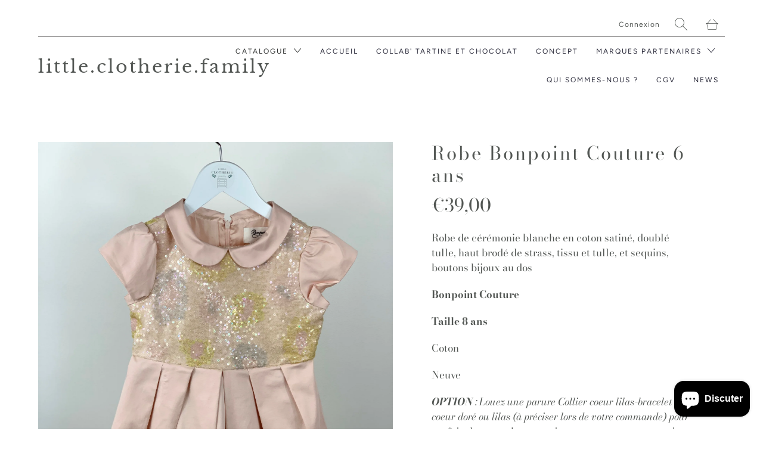

--- FILE ---
content_type: text/html; charset=utf-8
request_url: https://www.littleclotheriefamily.fr/collections/collection-ceremonie/products/robe-bonpoint-couture-6-ans-4
body_size: 30401
content:


 <!DOCTYPE html>
<!--[if IE 9 ]><html class="ie ie9" lang="fr"> <![endif]-->
<!--[if (gte IE 10)|!(IE)]><!--><html lang="fr"> <!--<![endif]-->
<head> <meta charset="utf-8"> <meta http-equiv="cleartype" content="on"> <meta name="robots" content="index,follow"> <!-- Stylesheets for Artisan 1.0.5 --> <link href="//www.littleclotheriefamily.fr/cdn/shop/t/10/assets/styles.scss.css?v=163356398176320096121764235569" rel="stylesheet" type="text/css" media="all" /> <noscript> <style>
      .slideshow {
        opacity: 1;
      }

      .product_gallery {
        opacity: 1;
      }

      .mainBar__container.overflow--hidden {
        overflow: visible;
      }

      .newsletter-popup.remodal {
        display: none;
      }

      .fallbackImage {
        max-width: 100%;
      }

      img.lazyload[src*="_100x"],
      img.lazyload[src*="_50x"] {
        display: none;
      }

      .product_gallery_nav {
        display: none;
      }</style></noscript> <title>Robe Bonpoint Couture 6 ans - Little.Clotherie.Family</title> <meta name="description" content="Robe de cérémonie blanche en coton satiné, doublé tulle, haut brodé de strass, tissu et tulle, et sequins, boutons bijoux au dos Bonpoint Couture Taille 8 ans Coton Neuve OPTION : Louez une parure Collier coeur lilas-bracelet coeur doré ou lilas (à préciser lors de votre commande) pour parfaire la tenue de votre prince" />
  

  

<meta name="author" content="Little.Clotherie.Family">
<meta property="og:url" content="https://www.littleclotheriefamily.fr/products/robe-bonpoint-couture-6-ans-4">
<meta property="og:site_name" content="Little.Clotherie.Family"> <meta property="og:type" content="product"> <meta property="og:title" content="Robe Bonpoint Couture 6 ans"> <meta property="og:image" content="http://www.littleclotheriefamily.fr/cdn/shop/products/IMG_8478_600x.jpg?v=1630939777"> <meta property="og:image:secure_url" content="https://www.littleclotheriefamily.fr/cdn/shop/products/IMG_8478_600x.jpg?v=1630939777"> <meta property="og:image" content="http://www.littleclotheriefamily.fr/cdn/shop/products/IMG_8488_600x.jpg?v=1630939777"> <meta property="og:image:secure_url" content="https://www.littleclotheriefamily.fr/cdn/shop/products/IMG_8488_600x.jpg?v=1630939777"> <meta property="og:image" content="http://www.littleclotheriefamily.fr/cdn/shop/products/IMG_8229_600x.jpg?v=1630939777"> <meta property="og:image:secure_url" content="https://www.littleclotheriefamily.fr/cdn/shop/products/IMG_8229_600x.jpg?v=1630939777"> <meta property="og:price:amount" content="39,00"> <meta property="og:price:currency" content="EUR"> <meta property="og:description" content="Robe de cérémonie blanche en coton satiné, doublé tulle, haut brodé de strass, tissu et tulle, et sequins, boutons bijoux au dos Bonpoint Couture Taille 8 ans Coton Neuve OPTION : Louez une parure Collier coeur lilas-bracelet coeur doré ou lilas (à préciser lors de votre commande) pour parfaire la tenue de votre prince"> <meta name="twitter:site" content="@ox">

<meta name="twitter:card" content="summary"> <meta name="twitter:title" content="Robe Bonpoint Couture 6 ans"> <meta name="twitter:description" content="Robe de cérémonie blanche en coton satiné, doublé tulle, haut brodé de strass, tissu et tulle, et sequins, boutons bijoux au dos
 Bonpoint Couture
Taille 8 ans
Coton
Neuve
OPTION : Louez une parure Collier coeur lilas-bracelet coeur doré ou lilas (à préciser lors de votre commande) pour parfaire la tenue de votre princesse, avec notre partenaire JAIME JAIME 
Détails parure : 
https://jaimejaime.fr/eshop/1984-bracelet-coeur-joie-dore.html
OU https://jaimejaime.fr/eshop/1986-bracelet-coeur-joie-lilas.html
+ https://jaimejaime.fr/eshop/1992-collier-coeur-joie-lilas.html
Option d&#39;achat sur demande 
A louer pour  4 jours  ou 8 jours

Notre avis : Gros coup de coeur pour cette splendide robe Bonpoint Couture (what else !) : un véritable travail d&#39;orfèvre. 
**Caution (non encaissée) : 78 Eur **
"> <meta name="twitter:image" content="https://www.littleclotheriefamily.fr/cdn/shop/products/IMG_8478_240x.jpg?v=1630939777"> <meta name="twitter:image:width" content="240"> <meta name="twitter:image:height" content="240"> <link rel="prev" href="/collections/collection-ceremonie/products/robe-de-bapteme-18-mois"> <link rel="next" href="/collections/collection-ceremonie/products/robe-bonpoint-couture-8-ans-5"> <!-- Mobile Specific Metas --> <meta name="HandheldFriendly" content="True"> <meta name="MobileOptimized" content="320"> <meta name="viewport" content="width=device-width,initial-scale=1"> <meta name="theme-color" content="#ffffff"> <link rel="shortcut icon" type="image/x-icon" href="//www.littleclotheriefamily.fr/cdn/shop/files/TESTE_LOGO_PDF_32x32.png?v=1613515090"> <link rel="canonical" href="https://www.littleclotheriefamily.fr/products/robe-bonpoint-couture-6-ans-4" /> <script>window.performance && window.performance.mark && window.performance.mark('shopify.content_for_header.start');</script><meta name="google-site-verification" content="QDttfAky7X8EC1KwyCUdHQDWhFPoySijrrZNuFu13hc">
<meta id="shopify-digital-wallet" name="shopify-digital-wallet" content="/4880072815/digital_wallets/dialog">
<meta name="shopify-checkout-api-token" content="42fd52d66a5ff6e23ef1eaabf304a106">
<meta id="in-context-paypal-metadata" data-shop-id="4880072815" data-venmo-supported="false" data-environment="production" data-locale="fr_FR" data-paypal-v4="true" data-currency="EUR">
<link rel="alternate" type="application/json+oembed" href="https://www.littleclotheriefamily.fr/products/robe-bonpoint-couture-6-ans-4.oembed">
<script async="async" src="/checkouts/internal/preloads.js?locale=fr-FR"></script>
<script id="shopify-features" type="application/json">{"accessToken":"42fd52d66a5ff6e23ef1eaabf304a106","betas":["rich-media-storefront-analytics"],"domain":"www.littleclotheriefamily.fr","predictiveSearch":true,"shopId":4880072815,"locale":"fr"}</script>
<script>var Shopify = Shopify || {};
Shopify.shop = "little-clotherie-family.myshopify.com";
Shopify.locale = "fr";
Shopify.currency = {"active":"EUR","rate":"1.0"};
Shopify.country = "FR";
Shopify.theme = {"name":"Copie de Artisan [EnGarde]","id":114908037284,"schema_name":"Artisan","schema_version":"1.0.5","theme_store_id":856,"role":"main"};
Shopify.theme.handle = "null";
Shopify.theme.style = {"id":null,"handle":null};
Shopify.cdnHost = "www.littleclotheriefamily.fr/cdn";
Shopify.routes = Shopify.routes || {};
Shopify.routes.root = "/";</script>
<script type="module">!function(o){(o.Shopify=o.Shopify||{}).modules=!0}(window);</script>
<script>!function(o){function n(){var o=[];function n(){o.push(Array.prototype.slice.apply(arguments))}return n.q=o,n}var t=o.Shopify=o.Shopify||{};t.loadFeatures=n(),t.autoloadFeatures=n()}(window);</script>
<script id="shop-js-analytics" type="application/json">{"pageType":"product"}</script>
<script defer="defer" async type="module" src="//www.littleclotheriefamily.fr/cdn/shopifycloud/shop-js/modules/v2/client.init-shop-cart-sync_XvpUV7qp.fr.esm.js"></script>
<script defer="defer" async type="module" src="//www.littleclotheriefamily.fr/cdn/shopifycloud/shop-js/modules/v2/chunk.common_C2xzKNNs.esm.js"></script>
<script type="module">
  await import("//www.littleclotheriefamily.fr/cdn/shopifycloud/shop-js/modules/v2/client.init-shop-cart-sync_XvpUV7qp.fr.esm.js");
await import("//www.littleclotheriefamily.fr/cdn/shopifycloud/shop-js/modules/v2/chunk.common_C2xzKNNs.esm.js");

  window.Shopify.SignInWithShop?.initShopCartSync?.({"fedCMEnabled":true,"windoidEnabled":true});

</script>
<script>(function() {
  var isLoaded = false;
  function asyncLoad() {
    if (isLoaded) return;
    isLoaded = true;
    var urls = ["\/\/little-clotherie-family.bookthatapp.com\/javascripts\/bta.js?shop=little-clotherie-family.myshopify.com","\/\/little-clotherie-family.bookthatapp.com\/javascripts\/bta.js?shop=little-clotherie-family.myshopify.com","\/\/little-clotherie-family.bookthatapp.com\/javascripts\/bta.js?shop=little-clotherie-family.myshopify.com","https:\/\/chimpstatic.com\/mcjs-connected\/js\/users\/1012cacb02a0d5a639ef55cc3\/7f280a2b9f06069cd2d30907a.js?shop=little-clotherie-family.myshopify.com","\/\/cdn.shopify.com\/proxy\/49eea459cefd24dfa42ee0bfbb747ad8561e574a8ef8000a040c0152508d5a20\/little-clotherie-family.bookthatapp.com\/javascripts\/bta-installed.js?shop=little-clotherie-family.myshopify.com\u0026sp-cache-control=cHVibGljLCBtYXgtYWdlPTkwMA"];
    for (var i = 0; i <urls.length; i++) {
      var s = document.createElement('script');
      s.type = 'text/javascript';
      s.async = true;
      s.src = urls[i];
      var x = document.getElementsByTagName('script')[0];
      x.parentNode.insertBefore(s, x);
    }
  };
  if(window.attachEvent) {
    window.attachEvent('onload', asyncLoad);
  } else {
    window.addEventListener('load', asyncLoad, false);
  }
})();</script>
<script id="__st">var __st={"a":4880072815,"offset":3600,"reqid":"165c7f8c-7b85-459e-adcc-2322b24b49e9-1768621753","pageurl":"www.littleclotheriefamily.fr\/collections\/collection-ceremonie\/products\/robe-bonpoint-couture-6-ans-4","u":"5926b61d7233","p":"product","rtyp":"product","rid":6943224594619};</script>
<script>window.ShopifyPaypalV4VisibilityTracking = true;</script>
<script id="captcha-bootstrap">!function(){'use strict';const t='contact',e='account',n='new_comment',o=[[t,t],['blogs',n],['comments',n],[t,'customer']],c=[[e,'customer_login'],[e,'guest_login'],[e,'recover_customer_password'],[e,'create_customer']],r=t=>t.map((([t,e])=>`form[action*='/${t}']:not([data-nocaptcha='true']) input[name='form_type'][value='${e}']`)).join(','),a=t=>()=>t?[...document.querySelectorAll(t)].map((t=>t.form)):[];function s(){const t=[...o],e=r(t);return a(e)}const i='password',u='form_key',d=['recaptcha-v3-token','g-recaptcha-response','h-captcha-response',i],f=()=>{try{return window.sessionStorage}catch{return}},m='__shopify_v',_=t=>t.elements[u];function p(t,e,n=!1){try{const o=window.sessionStorage,c=JSON.parse(o.getItem(e)),{data:r}=function(t){const{data:e,action:n}=t;return t[m]||n?{data:e,action:n}:{data:t,action:n}}(c);for(const[e,n]of Object.entries(r))t.elements[e]&&(t.elements[e].value=n);n&&o.removeItem(e)}catch(o){console.error('form repopulation failed',{error:o})}}const l='form_type',E='cptcha';function T(t){t.dataset[E]=!0}const w=window,h=w.document,L='Shopify',v='ce_forms',y='captcha';let A=!1;((t,e)=>{const n=(g='f06e6c50-85a8-45c8-87d0-21a2b65856fe',I='https://cdn.shopify.com/shopifycloud/storefront-forms-hcaptcha/ce_storefront_forms_captcha_hcaptcha.v1.5.2.iife.js',D={infoText:'Protégé par hCaptcha',privacyText:'Confidentialité',termsText:'Conditions'},(t,e,n)=>{const o=w[L][v],c=o.bindForm;if(c)return c(t,g,e,D).then(n);var r;o.q.push([[t,g,e,D],n]),r=I,A||(h.body.append(Object.assign(h.createElement('script'),{id:'captcha-provider',async:!0,src:r})),A=!0)});var g,I,D;w[L]=w[L]||{},w[L][v]=w[L][v]||{},w[L][v].q=[],w[L][y]=w[L][y]||{},w[L][y].protect=function(t,e){n(t,void 0,e),T(t)},Object.freeze(w[L][y]),function(t,e,n,w,h,L){const[v,y,A,g]=function(t,e,n){const i=e?o:[],u=t?c:[],d=[...i,...u],f=r(d),m=r(i),_=r(d.filter((([t,e])=>n.includes(e))));return[a(f),a(m),a(_),s()]}(w,h,L),I=t=>{const e=t.target;return e instanceof HTMLFormElement?e:e&&e.form},D=t=>v().includes(t);t.addEventListener('submit',(t=>{const e=I(t);if(!e)return;const n=D(e)&&!e.dataset.hcaptchaBound&&!e.dataset.recaptchaBound,o=_(e),c=g().includes(e)&&(!o||!o.value);(n||c)&&t.preventDefault(),c&&!n&&(function(t){try{if(!f())return;!function(t){const e=f();if(!e)return;const n=_(t);if(!n)return;const o=n.value;o&&e.removeItem(o)}(t);const e=Array.from(Array(32),(()=>Math.random().toString(36)[2])).join('');!function(t,e){_(t)||t.append(Object.assign(document.createElement('input'),{type:'hidden',name:u})),t.elements[u].value=e}(t,e),function(t,e){const n=f();if(!n)return;const o=[...t.querySelectorAll(`input[type='${i}']`)].map((({name:t})=>t)),c=[...d,...o],r={};for(const[a,s]of new FormData(t).entries())c.includes(a)||(r[a]=s);n.setItem(e,JSON.stringify({[m]:1,action:t.action,data:r}))}(t,e)}catch(e){console.error('failed to persist form',e)}}(e),e.submit())}));const S=(t,e)=>{t&&!t.dataset[E]&&(n(t,e.some((e=>e===t))),T(t))};for(const o of['focusin','change'])t.addEventListener(o,(t=>{const e=I(t);D(e)&&S(e,y())}));const B=e.get('form_key'),M=e.get(l),P=B&&M;t.addEventListener('DOMContentLoaded',(()=>{const t=y();if(P)for(const e of t)e.elements[l].value===M&&p(e,B);[...new Set([...A(),...v().filter((t=>'true'===t.dataset.shopifyCaptcha))])].forEach((e=>S(e,t)))}))}(h,new URLSearchParams(w.location.search),n,t,e,['guest_login'])})(!0,!0)}();</script>
<script integrity="sha256-4kQ18oKyAcykRKYeNunJcIwy7WH5gtpwJnB7kiuLZ1E=" data-source-attribution="shopify.loadfeatures" defer="defer" src="//www.littleclotheriefamily.fr/cdn/shopifycloud/storefront/assets/storefront/load_feature-a0a9edcb.js" crossorigin="anonymous"></script>
<script data-source-attribution="shopify.dynamic_checkout.dynamic.init">var Shopify=Shopify||{};Shopify.PaymentButton=Shopify.PaymentButton||{isStorefrontPortableWallets:!0,init:function(){window.Shopify.PaymentButton.init=function(){};var t=document.createElement("script");t.src="https://www.littleclotheriefamily.fr/cdn/shopifycloud/portable-wallets/latest/portable-wallets.fr.js",t.type="module",document.head.appendChild(t)}};
</script>
<script data-source-attribution="shopify.dynamic_checkout.buyer_consent">
  function portableWalletsHideBuyerConsent(e){var t=document.getElementById("shopify-buyer-consent"),n=document.getElementById("shopify-subscription-policy-button");t&&n&&(t.classList.add("hidden"),t.setAttribute("aria-hidden","true"),n.removeEventListener("click",e))}function portableWalletsShowBuyerConsent(e){var t=document.getElementById("shopify-buyer-consent"),n=document.getElementById("shopify-subscription-policy-button");t&&n&&(t.classList.remove("hidden"),t.removeAttribute("aria-hidden"),n.addEventListener("click",e))}window.Shopify?.PaymentButton&&(window.Shopify.PaymentButton.hideBuyerConsent=portableWalletsHideBuyerConsent,window.Shopify.PaymentButton.showBuyerConsent=portableWalletsShowBuyerConsent);
</script>
<script data-source-attribution="shopify.dynamic_checkout.cart.bootstrap">document.addEventListener("DOMContentLoaded",(function(){function t(){return document.querySelector("shopify-accelerated-checkout-cart, shopify-accelerated-checkout")}if(t())Shopify.PaymentButton.init();else{new MutationObserver((function(e,n){t()&&(Shopify.PaymentButton.init(),n.disconnect())})).observe(document.body,{childList:!0,subtree:!0})}}));
</script>
<script id='scb4127' type='text/javascript' async='' src='https://www.littleclotheriefamily.fr/cdn/shopifycloud/privacy-banner/storefront-banner.js'></script><link id="shopify-accelerated-checkout-styles" rel="stylesheet" media="screen" href="https://www.littleclotheriefamily.fr/cdn/shopifycloud/portable-wallets/latest/accelerated-checkout-backwards-compat.css" crossorigin="anonymous">
<style id="shopify-accelerated-checkout-cart">
        #shopify-buyer-consent {
  margin-top: 1em;
  display: inline-block;
  width: 100%;
}

#shopify-buyer-consent.hidden {
  display: none;
}

#shopify-subscription-policy-button {
  background: none;
  border: none;
  padding: 0;
  text-decoration: underline;
  font-size: inherit;
  cursor: pointer;
}

#shopify-subscription-policy-button::before {
  box-shadow: none;
}

      </style>

<script>window.performance && window.performance.mark && window.performance.mark('shopify.content_for_header.end');</script> <script>var bondVariantIds = [], productConfig = {}, productMetafields;productMetafields = '{"id":626944,"external_id":6943224594619,"lead_time":5760,"lag_time":11520,"mindate":432000,"maxdate":null,"range_min":0,"range_max":0,"count_nights":false,"capacity_type":0,"duration_type":1,"duration":3600,"duration_option_position":1,"duration_option_range_variant":false,"durations":[{"value":"robe 4 jours","duration":345600,"low":0,"high":0,"position":0},{"value":"robe + parure bijoux 4 jours","duration":345600,"low":0,"high":0,"position":2},{"value":"Robe 8 jours","duration":691200,"low":0,"high":0,"position":1},{"value":"Robe + parure bijoux 8 jours","duration":691200,"low":0,"high":0,"position":3}],"locations":[],"resources":[],"variants":[{"id":3009046,"start_time":946717200,"finish_time":946746000,"duration":5760,"capacity":1,"ignored":false,"units":1,"external_id":40804619976891},{"id":3009047,"start_time":946717200,"finish_time":946746000,"duration":11520,"capacity":1,"ignored":false,"units":1,"external_id":40804620009659},{"id":3009048,"start_time":946717200,"finish_time":946746000,"duration":5760,"capacity":1,"ignored":false,"units":1,"external_id":41011791429819},{"id":3009049,"start_time":946717200,"finish_time":946746000,"duration":11520,"capacity":1,"ignored":false,"units":1,"external_id":41011794575547}],"profile":"product","widget_id":null,"has_seasonal_rates":false}';
      if (productMetafields !== '') {
        productConfig = JSON.parse(productMetafields);
      }

    window.BtaConfig = {
      account: 'little-clotherie-family',
      bondVariantIds: bondVariantIds,
      settings: JSON.parse('{"dateFormat":"DD/MM/YYYY","domain":"www.littleclotheriefamily.fr","env":"production","path_prefix":"/apps/bookthatapp","should_load":true,"widget_enabled_list":["reservation","rental"],"widget_on_every_page":true,"widgets_mode":{}}' || '{}'),
       'product': productConfig,
      cart: {"note":null,"attributes":{},"original_total_price":0,"total_price":0,"total_discount":0,"total_weight":0.0,"item_count":0,"items":[],"requires_shipping":false,"currency":"EUR","items_subtotal_price":0,"cart_level_discount_applications":[],"checkout_charge_amount":0},
      version: '1.5'
    }
</script> <script src="//www.littleclotheriefamily.fr/cdn/shop/t/10/assets/bta-widgets-bootstrap.min.js?v=19779015373317819461668596289" type="text/javascript"></script>

<!-- BEGIN app block: shopify://apps/pandectes-gdpr/blocks/banner/58c0baa2-6cc1-480c-9ea6-38d6d559556a -->
  
    
      <!-- TCF is active, scripts are loaded above -->
      
      <script>
        
          window.PandectesSettings = {"store":{"id":4880072815,"plan":"basic","theme":"Copie de Artisan [EnGarde]","primaryLocale":"fr","adminMode":false,"headless":false,"storefrontRootDomain":"","checkoutRootDomain":"","storefrontAccessToken":""},"tsPublished":1764235568,"declaration":{"showPurpose":false,"showProvider":false,"declIntroText":"Nous utilisons des cookies pour optimiser les fonctionnalités du site Web, analyser les performances et vous offrir une expérience personnalisée. Certains cookies sont indispensables au bon fonctionnement et au bon fonctionnement du site Web. Ces cookies ne peuvent pas être désactivés. Dans cette fenêtre, vous pouvez gérer vos préférences en matière de cookies.","showDateGenerated":true},"language":{"unpublished":[],"languageMode":"Single","fallbackLanguage":"fr","languageDetection":"browser","languagesSupported":[]},"texts":{"managed":{"headerText":{"fr":"Nous respectons votre vie privée"},"consentText":{"fr":"Ce site utilise des cookies pour vous garantir la meilleure expérience."},"linkText":{"fr":"Apprendre encore plus"},"imprintText":{"fr":"Imprimer"},"googleLinkText":{"fr":"Conditions de confidentialité de Google"},"allowButtonText":{"fr":"J'accepte"},"denyButtonText":{"fr":"Déclin"},"dismissButtonText":{"fr":"D'accord"},"leaveSiteButtonText":{"fr":"Quitter ce site"},"preferencesButtonText":{"fr":"Préférences"},"cookiePolicyText":{"fr":"Politique de cookies"},"preferencesPopupTitleText":{"fr":"Gérer les préférences de consentement"},"preferencesPopupIntroText":{"fr":"Nous utilisons des cookies pour optimiser les fonctionnalités du site Web, analyser les performances et vous offrir une expérience personnalisée. Certains cookies sont indispensables au bon fonctionnement et au bon fonctionnement du site. Ces cookies ne peuvent pas être désactivés. Dans cette fenêtre, vous pouvez gérer votre préférence de cookies."},"preferencesPopupSaveButtonText":{"fr":"Enregistrer les préférences"},"preferencesPopupCloseButtonText":{"fr":"proche"},"preferencesPopupAcceptAllButtonText":{"fr":"Accepter tout"},"preferencesPopupRejectAllButtonText":{"fr":"Tout rejeter"},"cookiesDetailsText":{"fr":"Détails des cookies"},"preferencesPopupAlwaysAllowedText":{"fr":"Toujours activé"},"accessSectionParagraphText":{"fr":"Vous avez le droit de pouvoir accéder à vos données à tout moment."},"accessSectionTitleText":{"fr":"Portabilité des données"},"accessSectionAccountInfoActionText":{"fr":"Données personnelles"},"accessSectionDownloadReportActionText":{"fr":"Tout télécharger"},"accessSectionGDPRRequestsActionText":{"fr":"Demandes des personnes concernées"},"accessSectionOrdersRecordsActionText":{"fr":"Ordres"},"rectificationSectionParagraphText":{"fr":"Vous avez le droit de demander la mise à jour de vos données chaque fois que vous le jugez approprié."},"rectificationSectionTitleText":{"fr":"Rectification des données"},"rectificationCommentPlaceholder":{"fr":"Décrivez ce que vous souhaitez mettre à jour"},"rectificationCommentValidationError":{"fr":"Un commentaire est requis"},"rectificationSectionEditAccountActionText":{"fr":"Demander une mise à jour"},"erasureSectionTitleText":{"fr":"Droit à l'oubli"},"erasureSectionParagraphText":{"fr":"Vous avez le droit de demander que toutes vos données soient effacées. Après cela, vous ne pourrez plus accéder à votre compte."},"erasureSectionRequestDeletionActionText":{"fr":"Demander la suppression des données personnelles"},"consentDate":{"fr":"Date de consentement"},"consentId":{"fr":"ID de consentement"},"consentSectionChangeConsentActionText":{"fr":"Modifier la préférence de consentement"},"consentSectionConsentedText":{"fr":"Vous avez consenti à la politique de cookies de ce site Web sur"},"consentSectionNoConsentText":{"fr":"Vous n'avez pas consenti à la politique de cookies de ce site Web."},"consentSectionTitleText":{"fr":"Votre consentement aux cookies"},"consentStatus":{"fr":"Préférence de consentement"},"confirmationFailureMessage":{"fr":"Votre demande n'a pas été vérifiée. Veuillez réessayer et si le problème persiste, contactez le propriétaire du magasin pour obtenir de l'aide"},"confirmationFailureTitle":{"fr":"Un problème est survenu"},"confirmationSuccessMessage":{"fr":"Nous reviendrons rapidement vers vous quant à votre demande."},"confirmationSuccessTitle":{"fr":"Votre demande est vérifiée"},"guestsSupportEmailFailureMessage":{"fr":"Votre demande n'a pas été soumise. Veuillez réessayer et si le problème persiste, contactez le propriétaire du magasin pour obtenir de l'aide."},"guestsSupportEmailFailureTitle":{"fr":"Un problème est survenu"},"guestsSupportEmailPlaceholder":{"fr":"Adresse e-mail"},"guestsSupportEmailSuccessMessage":{"fr":"Si vous êtes inscrit en tant que client de ce magasin, vous recevrez bientôt un e-mail avec des instructions sur la marche à suivre."},"guestsSupportEmailSuccessTitle":{"fr":"Merci pour votre requête"},"guestsSupportEmailValidationError":{"fr":"L'email n'est pas valide"},"guestsSupportInfoText":{"fr":"Veuillez vous connecter avec votre compte client pour continuer."},"submitButton":{"fr":"Soumettre"},"submittingButton":{"fr":"Soumission..."},"cancelButton":{"fr":"Annuler"},"declIntroText":{"fr":"Nous utilisons des cookies pour optimiser les fonctionnalités du site Web, analyser les performances et vous offrir une expérience personnalisée. Certains cookies sont indispensables au bon fonctionnement et au bon fonctionnement du site Web. Ces cookies ne peuvent pas être désactivés. Dans cette fenêtre, vous pouvez gérer vos préférences en matière de cookies."},"declName":{"fr":"Nom"},"declPurpose":{"fr":"But"},"declType":{"fr":"Type"},"declRetention":{"fr":"Rétention"},"declProvider":{"fr":"Fournisseur"},"declFirstParty":{"fr":"Première partie"},"declThirdParty":{"fr":"Tierce partie"},"declSeconds":{"fr":"secondes"},"declMinutes":{"fr":"minutes"},"declHours":{"fr":"heures"},"declDays":{"fr":"jours"},"declWeeks":{"fr":"semaine(s)"},"declMonths":{"fr":"mois"},"declYears":{"fr":"années"},"declSession":{"fr":"Session"},"declDomain":{"fr":"Domaine"},"declPath":{"fr":"Chemin"}},"categories":{"strictlyNecessaryCookiesTitleText":{"fr":"Cookies strictement nécessaires"},"strictlyNecessaryCookiesDescriptionText":{"fr":"Ces cookies sont essentiels pour vous permettre de vous déplacer sur le site Web et d'utiliser ses fonctionnalités, telles que l'accès aux zones sécurisées du site Web. Le site Web ne peut pas fonctionner correctement sans ces cookies."},"functionalityCookiesTitleText":{"fr":"Cookies fonctionnels"},"functionalityCookiesDescriptionText":{"fr":"Ces cookies permettent au site de fournir des fonctionnalités et une personnalisation améliorées. Ils peuvent être définis par nous ou par des fournisseurs tiers dont nous avons ajouté les services à nos pages. Si vous n'autorisez pas ces cookies, certains ou tous ces services peuvent ne pas fonctionner correctement."},"performanceCookiesTitleText":{"fr":"Cookies de performances"},"performanceCookiesDescriptionText":{"fr":"Ces cookies nous permettent de surveiller et d'améliorer les performances de notre site Web. Par exemple, ils nous permettent de compter les visites, d'identifier les sources de trafic et de voir quelles parties du site sont les plus populaires."},"targetingCookiesTitleText":{"fr":"Ciblage des cookies"},"targetingCookiesDescriptionText":{"fr":"Ces cookies peuvent être installés via notre site par nos partenaires publicitaires. Ils peuvent être utilisés par ces sociétés pour établir un profil de vos intérêts et vous montrer des publicités pertinentes sur d'autres sites. Ils ne stockent pas directement d'informations personnelles, mais sont basés sur l'identification unique de votre navigateur et de votre appareil Internet. Si vous n'autorisez pas ces cookies, vous bénéficierez d'une publicité moins ciblée."},"unclassifiedCookiesTitleText":{"fr":"Cookies non classés"},"unclassifiedCookiesDescriptionText":{"fr":"Les cookies non classés sont des cookies que nous sommes en train de classer avec les fournisseurs de cookies individuels."}},"auto":{}},"library":{"previewMode":false,"fadeInTimeout":0,"defaultBlocked":7,"showLink":true,"showImprintLink":false,"showGoogleLink":false,"enabled":true,"cookie":{"expiryDays":365,"secure":true,"domain":""},"dismissOnScroll":false,"dismissOnWindowClick":false,"dismissOnTimeout":false,"palette":{"popup":{"background":"#FFFFFF","backgroundForCalculations":{"a":1,"b":255,"g":255,"r":255},"text":"#000000"},"button":{"background":"transparent","backgroundForCalculations":{"a":1,"b":255,"g":255,"r":255},"text":"#000000","textForCalculation":{"a":1,"b":0,"g":0,"r":0},"border":"#000000"}},"content":{"href":"https://little-clotherie-family.myshopify.com/policies/privacy-policy","imprintHref":"/","close":"&#10005;","target":"","logo":"<img class=\"cc-banner-logo\" style=\"max-height: 40px;\" src=\"https://little-clotherie-family.myshopify.com/cdn/shop/files/pandectes-banner-logo.png\" alt=\"Cookie banner\" />"},"window":"<div role=\"dialog\" aria-label=\"{{header}}\" aria-describedby=\"cookieconsent:desc\" id=\"pandectes-banner\" class=\"cc-window-wrapper cc-popup-wrapper\"><div class=\"pd-cookie-banner-window cc-window {{classes}}\">{{children}}</div></div>","compliance":{"opt-both":"<div class=\"cc-compliance cc-highlight\">{{deny}}{{allow}}</div>"},"type":"opt-both","layouts":{"basic":"{{logo}}{{messagelink}}{{compliance}}"},"position":"popup","theme":"wired","revokable":true,"animateRevokable":false,"revokableReset":false,"revokableLogoUrl":"https://little-clotherie-family.myshopify.com/cdn/shop/files/pandectes-reopen-logo.png","revokablePlacement":"bottom-left","revokableMarginHorizontal":15,"revokableMarginVertical":15,"static":false,"autoAttach":true,"hasTransition":true,"blacklistPage":[""],"elements":{"close":"<button aria-label=\"proche\" type=\"button\" class=\"cc-close\">{{close}}</button>","dismiss":"<button type=\"button\" class=\"cc-btn cc-btn-decision cc-dismiss\">{{dismiss}}</button>","allow":"<button type=\"button\" class=\"cc-btn cc-btn-decision cc-allow\">{{allow}}</button>","deny":"<button type=\"button\" class=\"cc-btn cc-btn-decision cc-deny\">{{deny}}</button>","preferences":"<button type=\"button\" class=\"cc-btn cc-settings\" aria-controls=\"pd-cp-preferences\" onclick=\"Pandectes.fn.openPreferences()\">{{preferences}}</button>"}},"geolocation":{"brOnly":false,"caOnly":false,"chOnly":false,"euOnly":false,"jpOnly":false,"thOnly":false,"canadaOnly":false,"canadaLaw25":false,"canadaPipeda":false,"globalVisibility":true},"dsr":{"guestsSupport":false,"accessSectionDownloadReportAuto":false},"banner":{"resetTs":1700561225,"extraCss":"        .cc-banner-logo {max-width: 24em!important;}    @media(min-width: 768px) {.cc-window.cc-floating{max-width: 24em!important;width: 24em!important;}}    .cc-message, .pd-cookie-banner-window .cc-header, .cc-logo {text-align: left}    .cc-window-wrapper{z-index: 2147483647;-webkit-transition: opacity 1s ease;  transition: opacity 1s ease;}    .cc-window{z-index: 2147483647;font-family: inherit;}    .pd-cookie-banner-window .cc-header{font-family: inherit;}    .pd-cp-ui{font-family: inherit; background-color: #FFFFFF;color:#000000;}    button.pd-cp-btn, a.pd-cp-btn{}    input + .pd-cp-preferences-slider{background-color: rgba(0, 0, 0, 0.3)}    .pd-cp-scrolling-section::-webkit-scrollbar{background-color: rgba(0, 0, 0, 0.3)}    input:checked + .pd-cp-preferences-slider{background-color: rgba(0, 0, 0, 1)}    .pd-cp-scrolling-section::-webkit-scrollbar-thumb {background-color: rgba(0, 0, 0, 1)}    .pd-cp-ui-close{color:#000000;}    .pd-cp-preferences-slider:before{background-color: #FFFFFF}    .pd-cp-title:before {border-color: #000000!important}    .pd-cp-preferences-slider{background-color:#000000}    .pd-cp-toggle{color:#000000!important}    @media(max-width:699px) {.pd-cp-ui-close-top svg {fill: #000000}}    .pd-cp-toggle:hover,.pd-cp-toggle:visited,.pd-cp-toggle:active{color:#000000!important}    .pd-cookie-banner-window {box-shadow: 0 0 18px rgb(0 0 0 / 20%);}  ","customJavascript":{},"showPoweredBy":false,"logoHeight":40,"hybridStrict":false,"cookiesBlockedByDefault":"7","isActive":true,"implicitSavePreferences":false,"cookieIcon":false,"blockBots":false,"showCookiesDetails":true,"hasTransition":true,"blockingPage":false,"showOnlyLandingPage":false,"leaveSiteUrl":"https://www.google.com","linkRespectStoreLang":false},"cookies":{"0":[{"name":"keep_alive","type":"http","domain":"www.littleclotheriefamily.fr","path":"/","provider":"Shopify","firstParty":true,"retention":"30 minute(s)","session":false,"expires":30,"unit":"declMinutes","purpose":{"fr":"Utilisé en relation avec la localisation de l'acheteur."}},{"name":"secure_customer_sig","type":"http","domain":"www.littleclotheriefamily.fr","path":"/","provider":"Shopify","firstParty":true,"retention":"1 year(s)","session":false,"expires":1,"unit":"declYears","purpose":{"fr":"Utilisé en relation avec la connexion client."}},{"name":"localization","type":"http","domain":"www.littleclotheriefamily.fr","path":"/","provider":"Shopify","firstParty":true,"retention":"1 year(s)","session":false,"expires":1,"unit":"declYears","purpose":{"fr":"Localisation de boutique Shopify"}},{"name":"_tracking_consent","type":"http","domain":".littleclotheriefamily.fr","path":"/","provider":"Shopify","firstParty":false,"retention":"1 year(s)","session":false,"expires":1,"unit":"declYears","purpose":{"fr":"Préférences de suivi."}},{"name":"cart","type":"http","domain":"www.littleclotheriefamily.fr","path":"/","provider":"Shopify","firstParty":true,"retention":"2 ","session":false,"expires":2,"unit":"declSession","purpose":{"fr":"Nécessaire pour la fonctionnalité de panier d'achat sur le site Web."}},{"name":"cart_sig","type":"http","domain":"www.littleclotheriefamily.fr","path":"/","provider":"Shopify","firstParty":true,"retention":"2 ","session":false,"expires":2,"unit":"declSession","purpose":{"fr":"Analyses Shopify."}},{"name":"_cmp_a","type":"http","domain":".littleclotheriefamily.fr","path":"/","provider":"Shopify","firstParty":false,"retention":"1 day(s)","session":false,"expires":1,"unit":"declDays","purpose":{"fr":"Utilisé pour gérer les paramètres de confidentialité des clients."}},{"name":"cart_ts","type":"http","domain":"www.littleclotheriefamily.fr","path":"/","provider":"Shopify","firstParty":true,"retention":"2 ","session":false,"expires":2,"unit":"declSession","purpose":{"fr":"Utilisé en relation avec le paiement."}},{"name":"cart_currency","type":"http","domain":"www.littleclotheriefamily.fr","path":"/","provider":"Shopify","firstParty":true,"retention":"2 ","session":false,"expires":2,"unit":"declSession","purpose":{"fr":"Le cookie est nécessaire pour la fonction de paiement et de paiement sécurisé sur le site Web. Cette fonction est fournie par shopify.com."}},{"name":"_pandectes_gdpr","type":"http","domain":".www.littleclotheriefamily.fr","path":"/","provider":"Pandectes","firstParty":true,"retention":"1 year(s)","session":false,"expires":1,"unit":"declYears","purpose":{"fr":"Utilisé pour la fonctionnalité de la bannière de consentement aux cookies."}},{"name":"_secure_session_id","type":"http","domain":"www.littleclotheriefamily.fr","path":"/","provider":"Shopify","firstParty":true,"retention":"1 day(s)","session":false,"expires":1,"unit":"declDays","purpose":{"fr":"Utilisé en relation avec la navigation dans une vitrine."}},{"name":"cookietest","type":"http","domain":"www.littleclotheriefamily.fr","path":"/","provider":"Shopify","firstParty":true,"retention":"Session","session":true,"expires":1,"unit":"declSeconds","purpose":{"fr":"Used to ensure our systems are working correctly."}}],"1":[],"2":[{"name":"_ga","type":"http","domain":".littleclotheriefamily.fr","path":"/","provider":"Google","firstParty":false,"retention":"1 year(s)","session":false,"expires":1,"unit":"declYears","purpose":{"fr":"Le cookie est défini par Google Analytics avec une fonctionnalité inconnue"}},{"name":"_shopify_sa_t","type":"http","domain":".littleclotheriefamily.fr","path":"/","provider":"Shopify","firstParty":false,"retention":"30 minute(s)","session":false,"expires":30,"unit":"declMinutes","purpose":{"fr":"Analyses Shopify relatives au marketing et aux références."}},{"name":"_shopify_sa_p","type":"http","domain":".littleclotheriefamily.fr","path":"/","provider":"Shopify","firstParty":false,"retention":"30 minute(s)","session":false,"expires":30,"unit":"declMinutes","purpose":{"fr":"Analyses Shopify relatives au marketing et aux références."}},{"name":"_gid","type":"http","domain":".littleclotheriefamily.fr","path":"/","provider":"Google","firstParty":false,"retention":"1 day(s)","session":false,"expires":1,"unit":"declDays","purpose":{"fr":"Le cookie est placé par Google Analytics pour compter et suivre les pages vues."}},{"name":"_gat","type":"http","domain":".littleclotheriefamily.fr","path":"/","provider":"Google","firstParty":false,"retention":"1 minute(s)","session":false,"expires":1,"unit":"declMinutes","purpose":{"fr":"Le cookie est placé par Google Analytics pour filtrer les requêtes des bots."}},{"name":"_shopify_s","type":"http","domain":".littleclotheriefamily.fr","path":"/","provider":"Shopify","firstParty":false,"retention":"30 minute(s)","session":false,"expires":30,"unit":"declMinutes","purpose":{"fr":"Analyses Shopify."}},{"name":"_shopify_y","type":"http","domain":".littleclotheriefamily.fr","path":"/","provider":"Shopify","firstParty":false,"retention":"1 year(s)","session":false,"expires":1,"unit":"declYears","purpose":{"fr":"Analyses Shopify."}},{"name":"_orig_referrer","type":"http","domain":".littleclotheriefamily.fr","path":"/","provider":"Shopify","firstParty":false,"retention":"2 ","session":false,"expires":2,"unit":"declSession","purpose":{"fr":"Suit les pages de destination."}},{"name":"_shopify_d","type":"http","domain":"fr","path":"/","provider":"Shopify","firstParty":false,"retention":"Session","session":true,"expires":1,"unit":"declSeconds","purpose":{"fr":"Analyses Shopify."}},{"name":"_shopify_d","type":"http","domain":"littleclotheriefamily.fr","path":"/","provider":"Shopify","firstParty":false,"retention":"Session","session":true,"expires":1,"unit":"declSeconds","purpose":{"fr":"Analyses Shopify."}},{"name":"_landing_page","type":"http","domain":".littleclotheriefamily.fr","path":"/","provider":"Shopify","firstParty":false,"retention":"2 ","session":false,"expires":2,"unit":"declSession","purpose":{"fr":"Suit les pages de destination."}},{"name":"_ga_BX360V7YPP","type":"http","domain":".littleclotheriefamily.fr","path":"/","provider":"Google","firstParty":false,"retention":"1 year(s)","session":false,"expires":1,"unit":"declYears","purpose":{"fr":""}},{"name":"_ga_LD2GPYTPDN","type":"http","domain":".littleclotheriefamily.fr","path":"/","provider":"Google","firstParty":false,"retention":"1 year(s)","session":false,"expires":1,"unit":"declYears","purpose":{"fr":""}}],"4":[{"name":"_fbp","type":"http","domain":".littleclotheriefamily.fr","path":"/","provider":"Facebook","firstParty":false,"retention":"3 month(s)","session":false,"expires":3,"unit":"declMonths","purpose":{"fr":"Le cookie est placé par Facebook pour suivre les visites sur les sites Web."}}],"8":[{"name":"popup","type":"http","domain":"www.littleclotheriefamily.fr","path":"/","provider":"Unknown","firstParty":true,"retention":"1 month(s)","session":false,"expires":1,"unit":"declMonths","purpose":{"fr":""}},{"name":"wpm-domain-test","type":"http","domain":"fr","path":"/","provider":"Unknown","firstParty":false,"retention":"Session","session":true,"expires":1,"unit":"declSeconds","purpose":{"fr":""}},{"name":"wpm-domain-test","type":"http","domain":"littleclotheriefamily.fr","path":"/","provider":"Unknown","firstParty":false,"retention":"Session","session":true,"expires":1,"unit":"declSeconds","purpose":{"fr":""}},{"name":"wpm-domain-test","type":"http","domain":"www.littleclotheriefamily.fr","path":"/","provider":"Unknown","firstParty":true,"retention":"Session","session":true,"expires":1,"unit":"declSeconds","purpose":{"fr":""}}]},"blocker":{"isActive":false,"googleConsentMode":{"id":"","analyticsId":"","isActive":false,"adStorageCategory":4,"analyticsStorageCategory":2,"personalizationStorageCategory":1,"functionalityStorageCategory":1,"customEvent":true,"securityStorageCategory":0,"redactData":true,"urlPassthrough":false},"facebookPixel":{"id":"","isActive":false,"ldu":false},"microsoft":{},"rakuten":{"isActive":false,"cmp":false,"ccpa":false},"gpcIsActive":false,"clarity":{},"defaultBlocked":7,"patterns":{"whiteList":[],"blackList":{"1":[],"2":[],"4":[],"8":[]},"iframesWhiteList":[],"iframesBlackList":{"1":[],"2":[],"4":[],"8":[]},"beaconsWhiteList":[],"beaconsBlackList":{"1":[],"2":[],"4":[],"8":[]}}}};
        
        window.addEventListener('DOMContentLoaded', function(){
          const script = document.createElement('script');
          
            script.src = "https://cdn.shopify.com/extensions/019bc749-4c9e-7aaa-abf7-8a60b2cb0053/gdpr-224/assets/pandectes-core.js";
          
          script.defer = true;
          document.body.appendChild(script);
        })
      </script>
    
  


<!-- END app block --><script src="https://cdn.shopify.com/extensions/7bc9bb47-adfa-4267-963e-cadee5096caf/inbox-1252/assets/inbox-chat-loader.js" type="text/javascript" defer="defer"></script>
<link href="https://monorail-edge.shopifysvc.com" rel="dns-prefetch">
<script>(function(){if ("sendBeacon" in navigator && "performance" in window) {try {var session_token_from_headers = performance.getEntriesByType('navigation')[0].serverTiming.find(x => x.name == '_s').description;} catch {var session_token_from_headers = undefined;}var session_cookie_matches = document.cookie.match(/_shopify_s=([^;]*)/);var session_token_from_cookie = session_cookie_matches && session_cookie_matches.length === 2 ? session_cookie_matches[1] : "";var session_token = session_token_from_headers || session_token_from_cookie || "";function handle_abandonment_event(e) {var entries = performance.getEntries().filter(function(entry) {return /monorail-edge.shopifysvc.com/.test(entry.name);});if (!window.abandonment_tracked && entries.length === 0) {window.abandonment_tracked = true;var currentMs = Date.now();var navigation_start = performance.timing.navigationStart;var payload = {shop_id: 4880072815,url: window.location.href,navigation_start,duration: currentMs - navigation_start,session_token,page_type: "product"};window.navigator.sendBeacon("https://monorail-edge.shopifysvc.com/v1/produce", JSON.stringify({schema_id: "online_store_buyer_site_abandonment/1.1",payload: payload,metadata: {event_created_at_ms: currentMs,event_sent_at_ms: currentMs}}));}}window.addEventListener('pagehide', handle_abandonment_event);}}());</script>
<script id="web-pixels-manager-setup">(function e(e,d,r,n,o){if(void 0===o&&(o={}),!Boolean(null===(a=null===(i=window.Shopify)||void 0===i?void 0:i.analytics)||void 0===a?void 0:a.replayQueue)){var i,a;window.Shopify=window.Shopify||{};var t=window.Shopify;t.analytics=t.analytics||{};var s=t.analytics;s.replayQueue=[],s.publish=function(e,d,r){return s.replayQueue.push([e,d,r]),!0};try{self.performance.mark("wpm:start")}catch(e){}var l=function(){var e={modern:/Edge?\/(1{2}[4-9]|1[2-9]\d|[2-9]\d{2}|\d{4,})\.\d+(\.\d+|)|Firefox\/(1{2}[4-9]|1[2-9]\d|[2-9]\d{2}|\d{4,})\.\d+(\.\d+|)|Chrom(ium|e)\/(9{2}|\d{3,})\.\d+(\.\d+|)|(Maci|X1{2}).+ Version\/(15\.\d+|(1[6-9]|[2-9]\d|\d{3,})\.\d+)([,.]\d+|)( \(\w+\)|)( Mobile\/\w+|) Safari\/|Chrome.+OPR\/(9{2}|\d{3,})\.\d+\.\d+|(CPU[ +]OS|iPhone[ +]OS|CPU[ +]iPhone|CPU IPhone OS|CPU iPad OS)[ +]+(15[._]\d+|(1[6-9]|[2-9]\d|\d{3,})[._]\d+)([._]\d+|)|Android:?[ /-](13[3-9]|1[4-9]\d|[2-9]\d{2}|\d{4,})(\.\d+|)(\.\d+|)|Android.+Firefox\/(13[5-9]|1[4-9]\d|[2-9]\d{2}|\d{4,})\.\d+(\.\d+|)|Android.+Chrom(ium|e)\/(13[3-9]|1[4-9]\d|[2-9]\d{2}|\d{4,})\.\d+(\.\d+|)|SamsungBrowser\/([2-9]\d|\d{3,})\.\d+/,legacy:/Edge?\/(1[6-9]|[2-9]\d|\d{3,})\.\d+(\.\d+|)|Firefox\/(5[4-9]|[6-9]\d|\d{3,})\.\d+(\.\d+|)|Chrom(ium|e)\/(5[1-9]|[6-9]\d|\d{3,})\.\d+(\.\d+|)([\d.]+$|.*Safari\/(?![\d.]+ Edge\/[\d.]+$))|(Maci|X1{2}).+ Version\/(10\.\d+|(1[1-9]|[2-9]\d|\d{3,})\.\d+)([,.]\d+|)( \(\w+\)|)( Mobile\/\w+|) Safari\/|Chrome.+OPR\/(3[89]|[4-9]\d|\d{3,})\.\d+\.\d+|(CPU[ +]OS|iPhone[ +]OS|CPU[ +]iPhone|CPU IPhone OS|CPU iPad OS)[ +]+(10[._]\d+|(1[1-9]|[2-9]\d|\d{3,})[._]\d+)([._]\d+|)|Android:?[ /-](13[3-9]|1[4-9]\d|[2-9]\d{2}|\d{4,})(\.\d+|)(\.\d+|)|Mobile Safari.+OPR\/([89]\d|\d{3,})\.\d+\.\d+|Android.+Firefox\/(13[5-9]|1[4-9]\d|[2-9]\d{2}|\d{4,})\.\d+(\.\d+|)|Android.+Chrom(ium|e)\/(13[3-9]|1[4-9]\d|[2-9]\d{2}|\d{4,})\.\d+(\.\d+|)|Android.+(UC? ?Browser|UCWEB|U3)[ /]?(15\.([5-9]|\d{2,})|(1[6-9]|[2-9]\d|\d{3,})\.\d+)\.\d+|SamsungBrowser\/(5\.\d+|([6-9]|\d{2,})\.\d+)|Android.+MQ{2}Browser\/(14(\.(9|\d{2,})|)|(1[5-9]|[2-9]\d|\d{3,})(\.\d+|))(\.\d+|)|K[Aa][Ii]OS\/(3\.\d+|([4-9]|\d{2,})\.\d+)(\.\d+|)/},d=e.modern,r=e.legacy,n=navigator.userAgent;return n.match(d)?"modern":n.match(r)?"legacy":"unknown"}(),u="modern"===l?"modern":"legacy",c=(null!=n?n:{modern:"",legacy:""})[u],f=function(e){return[e.baseUrl,"/wpm","/b",e.hashVersion,"modern"===e.buildTarget?"m":"l",".js"].join("")}({baseUrl:d,hashVersion:r,buildTarget:u}),m=function(e){var d=e.version,r=e.bundleTarget,n=e.surface,o=e.pageUrl,i=e.monorailEndpoint;return{emit:function(e){var a=e.status,t=e.errorMsg,s=(new Date).getTime(),l=JSON.stringify({metadata:{event_sent_at_ms:s},events:[{schema_id:"web_pixels_manager_load/3.1",payload:{version:d,bundle_target:r,page_url:o,status:a,surface:n,error_msg:t},metadata:{event_created_at_ms:s}}]});if(!i)return console&&console.warn&&console.warn("[Web Pixels Manager] No Monorail endpoint provided, skipping logging."),!1;try{return self.navigator.sendBeacon.bind(self.navigator)(i,l)}catch(e){}var u=new XMLHttpRequest;try{return u.open("POST",i,!0),u.setRequestHeader("Content-Type","text/plain"),u.send(l),!0}catch(e){return console&&console.warn&&console.warn("[Web Pixels Manager] Got an unhandled error while logging to Monorail."),!1}}}}({version:r,bundleTarget:l,surface:e.surface,pageUrl:self.location.href,monorailEndpoint:e.monorailEndpoint});try{o.browserTarget=l,function(e){var d=e.src,r=e.async,n=void 0===r||r,o=e.onload,i=e.onerror,a=e.sri,t=e.scriptDataAttributes,s=void 0===t?{}:t,l=document.createElement("script"),u=document.querySelector("head"),c=document.querySelector("body");if(l.async=n,l.src=d,a&&(l.integrity=a,l.crossOrigin="anonymous"),s)for(var f in s)if(Object.prototype.hasOwnProperty.call(s,f))try{l.dataset[f]=s[f]}catch(e){}if(o&&l.addEventListener("load",o),i&&l.addEventListener("error",i),u)u.appendChild(l);else{if(!c)throw new Error("Did not find a head or body element to append the script");c.appendChild(l)}}({src:f,async:!0,onload:function(){if(!function(){var e,d;return Boolean(null===(d=null===(e=window.Shopify)||void 0===e?void 0:e.analytics)||void 0===d?void 0:d.initialized)}()){var d=window.webPixelsManager.init(e)||void 0;if(d){var r=window.Shopify.analytics;r.replayQueue.forEach((function(e){var r=e[0],n=e[1],o=e[2];d.publishCustomEvent(r,n,o)})),r.replayQueue=[],r.publish=d.publishCustomEvent,r.visitor=d.visitor,r.initialized=!0}}},onerror:function(){return m.emit({status:"failed",errorMsg:"".concat(f," has failed to load")})},sri:function(e){var d=/^sha384-[A-Za-z0-9+/=]+$/;return"string"==typeof e&&d.test(e)}(c)?c:"",scriptDataAttributes:o}),m.emit({status:"loading"})}catch(e){m.emit({status:"failed",errorMsg:(null==e?void 0:e.message)||"Unknown error"})}}})({shopId: 4880072815,storefrontBaseUrl: "https://www.littleclotheriefamily.fr",extensionsBaseUrl: "https://extensions.shopifycdn.com/cdn/shopifycloud/web-pixels-manager",monorailEndpoint: "https://monorail-edge.shopifysvc.com/unstable/produce_batch",surface: "storefront-renderer",enabledBetaFlags: ["2dca8a86"],webPixelsConfigList: [{"id":"1090912602","configuration":"{\"config\":\"{\\\"google_tag_ids\\\":[\\\"G-BX360V7YPP\\\",\\\"AW-429582876\\\",\\\"GT-KFLFH5H\\\"],\\\"target_country\\\":\\\"FR\\\",\\\"gtag_events\\\":[{\\\"type\\\":\\\"begin_checkout\\\",\\\"action_label\\\":[\\\"G-BX360V7YPP\\\",\\\"AW-429582876\\\/gn2ECMfp5L4aEJzU68wB\\\"]},{\\\"type\\\":\\\"search\\\",\\\"action_label\\\":[\\\"G-BX360V7YPP\\\",\\\"AW-429582876\\\/a9pLCMvq5L4aEJzU68wB\\\"]},{\\\"type\\\":\\\"view_item\\\",\\\"action_label\\\":[\\\"G-BX360V7YPP\\\",\\\"AW-429582876\\\/qv2_CMjq5L4aEJzU68wB\\\",\\\"MC-LD2GPYTPDN\\\"]},{\\\"type\\\":\\\"purchase\\\",\\\"action_label\\\":[\\\"G-BX360V7YPP\\\",\\\"AW-429582876\\\/ApWbCMTp5L4aEJzU68wB\\\",\\\"MC-LD2GPYTPDN\\\"]},{\\\"type\\\":\\\"page_view\\\",\\\"action_label\\\":[\\\"G-BX360V7YPP\\\",\\\"AW-429582876\\\/fhEHCM3p5L4aEJzU68wB\\\",\\\"MC-LD2GPYTPDN\\\"]},{\\\"type\\\":\\\"add_payment_info\\\",\\\"action_label\\\":[\\\"G-BX360V7YPP\\\",\\\"AW-429582876\\\/ghEBCM7q5L4aEJzU68wB\\\"]},{\\\"type\\\":\\\"add_to_cart\\\",\\\"action_label\\\":[\\\"G-BX360V7YPP\\\",\\\"AW-429582876\\\/d8u3CMrp5L4aEJzU68wB\\\"]}],\\\"enable_monitoring_mode\\\":false}\"}","eventPayloadVersion":"v1","runtimeContext":"OPEN","scriptVersion":"b2a88bafab3e21179ed38636efcd8a93","type":"APP","apiClientId":1780363,"privacyPurposes":[],"dataSharingAdjustments":{"protectedCustomerApprovalScopes":["read_customer_address","read_customer_email","read_customer_name","read_customer_personal_data","read_customer_phone"]}},{"id":"407896410","configuration":"{\"pixel_id\":\"472186077106668\",\"pixel_type\":\"facebook_pixel\",\"metaapp_system_user_token\":\"-\"}","eventPayloadVersion":"v1","runtimeContext":"OPEN","scriptVersion":"ca16bc87fe92b6042fbaa3acc2fbdaa6","type":"APP","apiClientId":2329312,"privacyPurposes":["ANALYTICS","MARKETING","SALE_OF_DATA"],"dataSharingAdjustments":{"protectedCustomerApprovalScopes":["read_customer_address","read_customer_email","read_customer_name","read_customer_personal_data","read_customer_phone"]}},{"id":"shopify-app-pixel","configuration":"{}","eventPayloadVersion":"v1","runtimeContext":"STRICT","scriptVersion":"0450","apiClientId":"shopify-pixel","type":"APP","privacyPurposes":["ANALYTICS","MARKETING"]},{"id":"shopify-custom-pixel","eventPayloadVersion":"v1","runtimeContext":"LAX","scriptVersion":"0450","apiClientId":"shopify-pixel","type":"CUSTOM","privacyPurposes":["ANALYTICS","MARKETING"]}],isMerchantRequest: false,initData: {"shop":{"name":"Little.Clotherie.Family","paymentSettings":{"currencyCode":"EUR"},"myshopifyDomain":"little-clotherie-family.myshopify.com","countryCode":"FR","storefrontUrl":"https:\/\/www.littleclotheriefamily.fr"},"customer":null,"cart":null,"checkout":null,"productVariants":[{"price":{"amount":39.0,"currencyCode":"EUR"},"product":{"title":"Robe Bonpoint Couture 6 ans","vendor":"Little.Clotherie.Family","id":"6943224594619","untranslatedTitle":"Robe Bonpoint Couture 6 ans","url":"\/products\/robe-bonpoint-couture-6-ans-4","type":"Robe de céremonie"},"id":"40804619976891","image":{"src":"\/\/www.littleclotheriefamily.fr\/cdn\/shop\/products\/IMG_8478.jpg?v=1630939777"},"sku":"","title":"robe 4 jours","untranslatedTitle":"robe 4 jours"},{"price":{"amount":44.0,"currencyCode":"EUR"},"product":{"title":"Robe Bonpoint Couture 6 ans","vendor":"Little.Clotherie.Family","id":"6943224594619","untranslatedTitle":"Robe Bonpoint Couture 6 ans","url":"\/products\/robe-bonpoint-couture-6-ans-4","type":"Robe de céremonie"},"id":"40804620009659","image":{"src":"\/\/www.littleclotheriefamily.fr\/cdn\/shop\/products\/IMG_8478.jpg?v=1630939777"},"sku":"","title":"Robe 8 jours","untranslatedTitle":"Robe 8 jours"},{"price":{"amount":54.0,"currencyCode":"EUR"},"product":{"title":"Robe Bonpoint Couture 6 ans","vendor":"Little.Clotherie.Family","id":"6943224594619","untranslatedTitle":"Robe Bonpoint Couture 6 ans","url":"\/products\/robe-bonpoint-couture-6-ans-4","type":"Robe de céremonie"},"id":"41011791429819","image":{"src":"\/\/www.littleclotheriefamily.fr\/cdn\/shop\/products\/IMG_8478.jpg?v=1630939777"},"sku":"","title":"robe + parure bijoux 4 jours","untranslatedTitle":"robe + parure bijoux 4 jours"},{"price":{"amount":59.0,"currencyCode":"EUR"},"product":{"title":"Robe Bonpoint Couture 6 ans","vendor":"Little.Clotherie.Family","id":"6943224594619","untranslatedTitle":"Robe Bonpoint Couture 6 ans","url":"\/products\/robe-bonpoint-couture-6-ans-4","type":"Robe de céremonie"},"id":"41011794575547","image":{"src":"\/\/www.littleclotheriefamily.fr\/cdn\/shop\/products\/IMG_8478.jpg?v=1630939777"},"sku":"","title":"Robe + parure bijoux 8 jours","untranslatedTitle":"Robe + parure bijoux 8 jours"}],"purchasingCompany":null},},"https://www.littleclotheriefamily.fr/cdn","fcfee988w5aeb613cpc8e4bc33m6693e112",{"modern":"","legacy":""},{"shopId":"4880072815","storefrontBaseUrl":"https:\/\/www.littleclotheriefamily.fr","extensionBaseUrl":"https:\/\/extensions.shopifycdn.com\/cdn\/shopifycloud\/web-pixels-manager","surface":"storefront-renderer","enabledBetaFlags":"[\"2dca8a86\"]","isMerchantRequest":"false","hashVersion":"fcfee988w5aeb613cpc8e4bc33m6693e112","publish":"custom","events":"[[\"page_viewed\",{}],[\"product_viewed\",{\"productVariant\":{\"price\":{\"amount\":39.0,\"currencyCode\":\"EUR\"},\"product\":{\"title\":\"Robe Bonpoint Couture 6 ans\",\"vendor\":\"Little.Clotherie.Family\",\"id\":\"6943224594619\",\"untranslatedTitle\":\"Robe Bonpoint Couture 6 ans\",\"url\":\"\/products\/robe-bonpoint-couture-6-ans-4\",\"type\":\"Robe de céremonie\"},\"id\":\"40804619976891\",\"image\":{\"src\":\"\/\/www.littleclotheriefamily.fr\/cdn\/shop\/products\/IMG_8478.jpg?v=1630939777\"},\"sku\":\"\",\"title\":\"robe 4 jours\",\"untranslatedTitle\":\"robe 4 jours\"}}]]"});</script><script>
  window.ShopifyAnalytics = window.ShopifyAnalytics || {};
  window.ShopifyAnalytics.meta = window.ShopifyAnalytics.meta || {};
  window.ShopifyAnalytics.meta.currency = 'EUR';
  var meta = {"product":{"id":6943224594619,"gid":"gid:\/\/shopify\/Product\/6943224594619","vendor":"Little.Clotherie.Family","type":"Robe de céremonie","handle":"robe-bonpoint-couture-6-ans-4","variants":[{"id":40804619976891,"price":3900,"name":"Robe Bonpoint Couture 6 ans - robe 4 jours","public_title":"robe 4 jours","sku":""},{"id":40804620009659,"price":4400,"name":"Robe Bonpoint Couture 6 ans - Robe 8 jours","public_title":"Robe 8 jours","sku":""},{"id":41011791429819,"price":5400,"name":"Robe Bonpoint Couture 6 ans - robe + parure bijoux 4 jours","public_title":"robe + parure bijoux 4 jours","sku":""},{"id":41011794575547,"price":5900,"name":"Robe Bonpoint Couture 6 ans - Robe + parure bijoux 8 jours","public_title":"Robe + parure bijoux 8 jours","sku":""}],"remote":false},"page":{"pageType":"product","resourceType":"product","resourceId":6943224594619,"requestId":"165c7f8c-7b85-459e-adcc-2322b24b49e9-1768621753"}};
  for (var attr in meta) {
    window.ShopifyAnalytics.meta[attr] = meta[attr];
  }
</script>
<script class="analytics">
  (function () {
    var customDocumentWrite = function(content) {
      var jquery = null;

      if (window.jQuery) {
        jquery = window.jQuery;
      } else if (window.Checkout && window.Checkout.$) {
        jquery = window.Checkout.$;
      }

      if (jquery) {
        jquery('body').append(content);
      }
    };

    var hasLoggedConversion = function(token) {
      if (token) {
        return document.cookie.indexOf('loggedConversion=' + token) !== -1;
      }
      return false;
    }

    var setCookieIfConversion = function(token) {
      if (token) {
        var twoMonthsFromNow = new Date(Date.now());
        twoMonthsFromNow.setMonth(twoMonthsFromNow.getMonth() + 2);

        document.cookie = 'loggedConversion=' + token + '; expires=' + twoMonthsFromNow;
      }
    }

    var trekkie = window.ShopifyAnalytics.lib = window.trekkie = window.trekkie || [];
    if (trekkie.integrations) {
      return;
    }
    trekkie.methods = [
      'identify',
      'page',
      'ready',
      'track',
      'trackForm',
      'trackLink'
    ];
    trekkie.factory = function(method) {
      return function() {
        var args = Array.prototype.slice.call(arguments);
        args.unshift(method);
        trekkie.push(args);
        return trekkie;
      };
    };
    for (var i = 0; i < trekkie.methods.length; i++) {
      var key = trekkie.methods[i];
      trekkie[key] = trekkie.factory(key);
    }
    trekkie.load = function(config) {
      trekkie.config = config || {};
      trekkie.config.initialDocumentCookie = document.cookie;
      var first = document.getElementsByTagName('script')[0];
      var script = document.createElement('script');
      script.type = 'text/javascript';
      script.onerror = function(e) {
        var scriptFallback = document.createElement('script');
        scriptFallback.type = 'text/javascript';
        scriptFallback.onerror = function(error) {
                var Monorail = {
      produce: function produce(monorailDomain, schemaId, payload) {
        var currentMs = new Date().getTime();
        var event = {
          schema_id: schemaId,
          payload: payload,
          metadata: {
            event_created_at_ms: currentMs,
            event_sent_at_ms: currentMs
          }
        };
        return Monorail.sendRequest("https://" + monorailDomain + "/v1/produce", JSON.stringify(event));
      },
      sendRequest: function sendRequest(endpointUrl, payload) {
        // Try the sendBeacon API
        if (window && window.navigator && typeof window.navigator.sendBeacon === 'function' && typeof window.Blob === 'function' && !Monorail.isIos12()) {
          var blobData = new window.Blob([payload], {
            type: 'text/plain'
          });

          if (window.navigator.sendBeacon(endpointUrl, blobData)) {
            return true;
          } // sendBeacon was not successful

        } // XHR beacon

        var xhr = new XMLHttpRequest();

        try {
          xhr.open('POST', endpointUrl);
          xhr.setRequestHeader('Content-Type', 'text/plain');
          xhr.send(payload);
        } catch (e) {
          console.log(e);
        }

        return false;
      },
      isIos12: function isIos12() {
        return window.navigator.userAgent.lastIndexOf('iPhone; CPU iPhone OS 12_') !== -1 || window.navigator.userAgent.lastIndexOf('iPad; CPU OS 12_') !== -1;
      }
    };
    Monorail.produce('monorail-edge.shopifysvc.com',
      'trekkie_storefront_load_errors/1.1',
      {shop_id: 4880072815,
      theme_id: 114908037284,
      app_name: "storefront",
      context_url: window.location.href,
      source_url: "//www.littleclotheriefamily.fr/cdn/s/trekkie.storefront.cd680fe47e6c39ca5d5df5f0a32d569bc48c0f27.min.js"});

        };
        scriptFallback.async = true;
        scriptFallback.src = '//www.littleclotheriefamily.fr/cdn/s/trekkie.storefront.cd680fe47e6c39ca5d5df5f0a32d569bc48c0f27.min.js';
        first.parentNode.insertBefore(scriptFallback, first);
      };
      script.async = true;
      script.src = '//www.littleclotheriefamily.fr/cdn/s/trekkie.storefront.cd680fe47e6c39ca5d5df5f0a32d569bc48c0f27.min.js';
      first.parentNode.insertBefore(script, first);
    };
    trekkie.load(
      {"Trekkie":{"appName":"storefront","development":false,"defaultAttributes":{"shopId":4880072815,"isMerchantRequest":null,"themeId":114908037284,"themeCityHash":"2658654745730947283","contentLanguage":"fr","currency":"EUR","eventMetadataId":"5af429f3-7201-4360-9059-8204f99d6247"},"isServerSideCookieWritingEnabled":true,"monorailRegion":"shop_domain","enabledBetaFlags":["65f19447"]},"Session Attribution":{},"S2S":{"facebookCapiEnabled":false,"source":"trekkie-storefront-renderer","apiClientId":580111}}
    );

    var loaded = false;
    trekkie.ready(function() {
      if (loaded) return;
      loaded = true;

      window.ShopifyAnalytics.lib = window.trekkie;

      var originalDocumentWrite = document.write;
      document.write = customDocumentWrite;
      try { window.ShopifyAnalytics.merchantGoogleAnalytics.call(this); } catch(error) {};
      document.write = originalDocumentWrite;

      window.ShopifyAnalytics.lib.page(null,{"pageType":"product","resourceType":"product","resourceId":6943224594619,"requestId":"165c7f8c-7b85-459e-adcc-2322b24b49e9-1768621753","shopifyEmitted":true});

      var match = window.location.pathname.match(/checkouts\/(.+)\/(thank_you|post_purchase)/)
      var token = match? match[1]: undefined;
      if (!hasLoggedConversion(token)) {
        setCookieIfConversion(token);
        window.ShopifyAnalytics.lib.track("Viewed Product",{"currency":"EUR","variantId":40804619976891,"productId":6943224594619,"productGid":"gid:\/\/shopify\/Product\/6943224594619","name":"Robe Bonpoint Couture 6 ans - robe 4 jours","price":"39.00","sku":"","brand":"Little.Clotherie.Family","variant":"robe 4 jours","category":"Robe de céremonie","nonInteraction":true,"remote":false},undefined,undefined,{"shopifyEmitted":true});
      window.ShopifyAnalytics.lib.track("monorail:\/\/trekkie_storefront_viewed_product\/1.1",{"currency":"EUR","variantId":40804619976891,"productId":6943224594619,"productGid":"gid:\/\/shopify\/Product\/6943224594619","name":"Robe Bonpoint Couture 6 ans - robe 4 jours","price":"39.00","sku":"","brand":"Little.Clotherie.Family","variant":"robe 4 jours","category":"Robe de céremonie","nonInteraction":true,"remote":false,"referer":"https:\/\/www.littleclotheriefamily.fr\/collections\/collection-ceremonie\/products\/robe-bonpoint-couture-6-ans-4"});
      }
    });


        var eventsListenerScript = document.createElement('script');
        eventsListenerScript.async = true;
        eventsListenerScript.src = "//www.littleclotheriefamily.fr/cdn/shopifycloud/storefront/assets/shop_events_listener-3da45d37.js";
        document.getElementsByTagName('head')[0].appendChild(eventsListenerScript);

})();</script>
  <script>
  if (!window.ga || (window.ga && typeof window.ga !== 'function')) {
    window.ga = function ga() {
      (window.ga.q = window.ga.q || []).push(arguments);
      if (window.Shopify && window.Shopify.analytics && typeof window.Shopify.analytics.publish === 'function') {
        window.Shopify.analytics.publish("ga_stub_called", {}, {sendTo: "google_osp_migration"});
      }
      console.error("Shopify's Google Analytics stub called with:", Array.from(arguments), "\nSee https://help.shopify.com/manual/promoting-marketing/pixels/pixel-migration#google for more information.");
    };
    if (window.Shopify && window.Shopify.analytics && typeof window.Shopify.analytics.publish === 'function') {
      window.Shopify.analytics.publish("ga_stub_initialized", {}, {sendTo: "google_osp_migration"});
    }
  }
</script>
<script
  defer
  src="https://www.littleclotheriefamily.fr/cdn/shopifycloud/perf-kit/shopify-perf-kit-3.0.4.min.js"
  data-application="storefront-renderer"
  data-shop-id="4880072815"
  data-render-region="gcp-us-east1"
  data-page-type="product"
  data-theme-instance-id="114908037284"
  data-theme-name="Artisan"
  data-theme-version="1.0.5"
  data-monorail-region="shop_domain"
  data-resource-timing-sampling-rate="10"
  data-shs="true"
  data-shs-beacon="true"
  data-shs-export-with-fetch="true"
  data-shs-logs-sample-rate="1"
  data-shs-beacon-endpoint="https://www.littleclotheriefamily.fr/api/collect"
></script>
</head>

<body class="product"
  data-money-format="€{{amount_with_comma_separator}}"> <div id="shopify-section-header" class="shopify-section header-section">


  



<div data-section-id="header" data-section-type="header-section"> <header role="banner"> <nav class="topBar container"> <div class="topBar__container flexContainer sixteen columns"> <span class="topBar__information"></span> <div class="topBar__details"> <div class="topBar__menu smallScreen--show"> <a href="#" class="icon-menu js-menu" title="Mon compte "></a></div> <div class="topBar__account smallScreen--hide"> <a href="/account" title="Mon compte "><p>Connexion</p></a></div> <div class="topBar__search"> <a title="Rechercher" href="/search" tabindex="0"><span class="icon-search"></span></a> <div class="search__dropdown animated fadeIn"> <form action="/search" class="search_form"> <input type="hidden" name="type" value="product" /> <label for="q" class="visuallyhidden">Recherchez un produit dans notre boutique</label> <input id="q" class="search__input" type="text" name="q" placeholder="Recherchez un produit dans notre boutique" value="" autocapitalize="off" autocomplete="off" autocorrect="off" /> <input type="submit" name="submit" class="search__button action_button" value="Rechercher" /></form></div></div> <a href="/" itemprop="url" class="topBar__logo--mobile">
            
              Little.Clotherie.Family</a> <div class="cart_container"> <div class="topBar__cartWrapper"> <a href="/cart" class="topBar__cart mini_cart"> <span class="visuallyhidden">Translation missing: fr.layout.general.title</span> <span class="cart-icon icon-shopping-basket"></span> <span class="topBar__cartCount cart_count hidden">0</span></a> <div class="topBar__miniCart animated fadeIn"> <div class="miniCart__empty js-empty-cart__message "> <p class="empty_cart">Votre panier est vide</p></div> <form id="mini_cart_form" action="/checkout" method="post" data-money-format="€{{amount_with_comma_separator}}" data-shop-currency="EUR" data-shop-name="Little.Clotherie.Family" class="js-cart_content__form js-minicart-form mini-cart-form hidden"> <ul class="cart_items js-cart_items clearfix"></ul> <div class="miniCart__details"> <div class="miniCart__subtotal js-cart_subtotal textAlign--right"> <span class="subtotal__text">Sous-total:</span> <span class="subtotal__money"> <span class="money" data-engarde-total>€0,00</span></span></div> <div class="miniCart__savings sale js-cart_savings textAlign--right"></div> <textarea class="miniCart__orderNotes" id="note" name="note" rows="2" placeholder="Commentaire" class="clearfix"></textarea> <div class="miniCart__tos tos textAlign--right"> <input type="checkbox" class="tos_agree" id="sliding_agree" required /> <label class="tos_label">
                          Je suis d'accord avec les Conditions</label> <a href="/pages/nos-formules" target="_blank"  rel="noopener"class="tos_icon">[Voir les termes]</a></div> <div class="miniCart__warningBox warning-box"></div> <div class="miniCart__buttons"> <a href="/cart" class="secondary_button button">Voir le panier</a> <input type="submit" class="action_button" value="Paiement" /></div></div></form></div></div></div></div></div></nav> <nav class="mainBar container"> <div class="mainBar__container flexContainer vertical__middle overflow--hidden sixteen columns"> <div class="mainBar__siteName"> <div class="h1" itemscope itemtype="http://schema.org/Organization"> <a href="/" itemprop="url" class="mainBar__logo">
              
                Little.Clotherie.Family</a></div></div> <div class="mainBar__mainMenu menuPosition--right"> <ul class="mainMenu js-navigation"> <li class="dropdown" aria-haspopup="true" aria-expanded="false"> <a  class="mainMenu__link active"
           href="/collections/all" >
          Catalogue <span class="icon-down-caret"></span></a> <ul class="mainMenu__submenu"> <li><a class="" href="/collections/ski">SKI</a></li> <li class="sub-menu" aria-haspopup="true" aria-expanded="false"> <input id="ski-femme-homme-dropdown" class="submenu--toggle" type="checkbox"> <a class=" "
                  href="/collections/ski/ski-femme-;-ski-homme">
                  SKI Femme & Homme</a> <label for="ski-femme-homme-dropdown" class="icon icon-plus"></label> <ul class="mainMenu__submenu__submenu"> <li><a href="/collections/ski-femme/Ski-femme">Ski femme</a></li> <li><a href="/collections/ski/Ski-Homme">Ski Homme</a></li></ul></li> <li><a class="" href="/collections/noel/NO%C3%8BL">CEREMONIE HIVER</a></li> <li class="sub-menu" aria-haspopup="true" aria-expanded="false"> <input id="ceremonie-dropdown" class="submenu--toggle" type="checkbox"> <a class="active "
                  href="/collections/collection-ceremonie">
                  Cérémonie</a> <label for="ceremonie-dropdown" class="icon icon-plus"></label> <ul class="mainMenu__submenu__submenu"> <li><a href="/collections/partenariat/Collab'-T&C">Collaboration T&C</a></li> <li><a href="/collections/collection-ceremonie/communion">Communion</a></li> <li><a href="/collections/collection-ceremonie/Gar%C3%A7on">Cérémonie garçon</a></li> <li><a href="/collections/cortege">Cortège</a></li></ul></li> <li><a class="" href="/collections/collection-ceremonie/F%C3%AAte-des-M%C3%A8res">Maman-Fille</a></li> <li><a class="" href="/collections/layette">Layette</a></li> <li><a class="" href="/collections/ceremonie-garcon/Gar%C3%A7on">CEREMONIE GARÇON</a></li></ul></li> <li> <a href="/" >Accueil</a></li> <li> <a href="/collections/partenariat/Collab'-T&C" >Collab' Tartine et Chocolat</a></li> <li> <a href="/pages/a-propos-de-nous" >Concept</a></li> <li class="dropdown" aria-haspopup="true" aria-expanded="false"> <a  class="mainMenu__link "
           href="/pages/marques-partenaires" >
          Marques partenaires <span class="icon-down-caret"></span></a> <ul class="mainMenu__submenu"> <li class="sub-menu" aria-haspopup="true" aria-expanded="false"> <input id="tartine-et-chocolat-dropdown" class="submenu--toggle" type="checkbox"> <a class=" "
                  href="/pages/tartine-et-chocolat">
                  Tartine et chocolat</a> <label for="tartine-et-chocolat-dropdown" class="icon icon-plus"></label> <ul class="mainMenu__submenu__submenu"> <li><a href="/collections/partenariat/Collab'-T&C">Catalogue</a></li></ul></li> <li class="sub-menu" aria-haspopup="true" aria-expanded="false"> <input id="ivoy-dropdown" class="submenu--toggle" type="checkbox"> <a class=" "
                  href="/collections/collection-ceremonie/IVOY">
                  IVOY</a> <label for="ivoy-dropdown" class="icon icon-plus"></label> <ul class="mainMenu__submenu__submenu"> <li><a href="/collections/collection-ceremonie/IVOY">Catalogue</a></li></ul></li></ul></li> <li> <a href="/pages/a-propos-de-nous-1" >Qui sommes-nous ?</a></li> <li> <a href="/pages/nos-formules" >CGV</a></li> <li> <a href="/pages/nouveautes" >NEWS</a></li>
    
  
</ul></div></div></nav></header>
</div>

<div class="mobileMenu__overlay is-inactive" style="margin-left: -100%;"> <span class="mobileMenu__close icon-cross"></span> <div class="mobileMenu__wrapper textAlign--center"> <a href="/" itemprop="url" class="topBar__logo--mobile"> <div class="h2">Little.Clotherie.Family</div></a> <div class="search-container"> <form class="search" action="/search"> <div class="search-wrapper"> <input type="hidden" name="type" value="product" /> <label for="q" class="visuallyhidden">Recherchez un produit dans notre boutique</label> <input class="mobileMenu__search" type="text" name="q" placeholder="Recherchez un produit dans notre boutique" value="" x-webkit-speech autocapitalize="off" autocomplete="off" autocorrect="off" /> <button type="submit" name="search" class="search_button icon-search" value=" " style="margin-top:0" > <span class="visuallyhidden">Search</span> <span class"icon-search"></span></button></div></form></div> <div class="mobileMenu__menu-wrap"> <ul class="mobileMenu__list"> <li data-mobile-dropdown-rel="catalogue" class="sublink"> <a  href="/collections/all" class="parent-link--true">
          Catalogue <span class="icon-down-caret icon-down-caret"></span></a> <ul class="mobileMenu__submenu"> <li><a class="" href="/collections/ski">SKI</a></li> <li class="sub-menu" aria-haspopup="true" aria-expanded="false"> <input id="mobile--ski-femme-homme-dropdown" class="submenu--toggle" type="checkbox"> <a class=" "
                  href="/collections/ski/ski-femme-;-ski-homme">
                  SKI Femme & Homme</a> <label for="mobile--ski-femme-homme-dropdown" class="icon icon-plus"></label> <ul class="mobileMenu__submenu__submenu"> <li><a href="/collections/ski-femme/Ski-femme">Ski femme</a></li> <li><a href="/collections/ski/Ski-Homme">Ski Homme</a></li></ul></li> <li><a class="" href="/collections/noel/NO%C3%8BL">CEREMONIE HIVER</a></li> <li class="sub-menu" aria-haspopup="true" aria-expanded="false"> <input id="mobile--ceremonie-dropdown" class="submenu--toggle" type="checkbox"> <a class="active "
                  href="/collections/collection-ceremonie">
                  Cérémonie</a> <label for="mobile--ceremonie-dropdown" class="icon icon-plus"></label> <ul class="mobileMenu__submenu__submenu"> <li><a href="/collections/partenariat/Collab'-T&C">Collaboration T&C</a></li> <li><a href="/collections/collection-ceremonie/communion">Communion</a></li> <li><a href="/collections/collection-ceremonie/Gar%C3%A7on">Cérémonie garçon</a></li> <li><a href="/collections/cortege">Cortège</a></li></ul></li> <li><a class="" href="/collections/collection-ceremonie/F%C3%AAte-des-M%C3%A8res">Maman-Fille</a></li> <li><a class="" href="/collections/layette">Layette</a></li> <li><a class="" href="/collections/ceremonie-garcon/Gar%C3%A7on">CEREMONIE GARÇON</a></li></ul></li> <li data-mobile-dropdown-rel="accueil"> <a  href="/" class="parent-link--false">
          Accueil</a></li> <li data-mobile-dropdown-rel="collab-tartine-et-chocolat"> <a  href="/collections/partenariat/Collab'-T&C" class="parent-link--true">
          Collab' Tartine et Chocolat</a></li> <li data-mobile-dropdown-rel="concept"> <a  href="/pages/a-propos-de-nous" class="parent-link--true">
          Concept</a></li> <li data-mobile-dropdown-rel="marques-partenaires" class="sublink"> <a  href="/pages/marques-partenaires" class="parent-link--true">
          Marques partenaires <span class="icon-down-caret icon-down-caret"></span></a> <ul class="mobileMenu__submenu"> <li class="sub-menu" aria-haspopup="true" aria-expanded="false"> <input id="mobile--tartine-et-chocolat-dropdown" class="submenu--toggle" type="checkbox"> <a class=" "
                  href="/pages/tartine-et-chocolat">
                  Tartine et chocolat</a> <label for="mobile--tartine-et-chocolat-dropdown" class="icon icon-plus"></label> <ul class="mobileMenu__submenu__submenu"> <li><a href="/collections/partenariat/Collab'-T&C">Catalogue</a></li></ul></li> <li class="sub-menu" aria-haspopup="true" aria-expanded="false"> <input id="mobile--ivoy-dropdown" class="submenu--toggle" type="checkbox"> <a class=" "
                  href="/collections/collection-ceremonie/IVOY">
                  IVOY</a> <label for="mobile--ivoy-dropdown" class="icon icon-plus"></label> <ul class="mobileMenu__submenu__submenu"> <li><a href="/collections/collection-ceremonie/IVOY">Catalogue</a></li></ul></li></ul></li> <li data-mobile-dropdown-rel="qui-sommes-nous"> <a  href="/pages/a-propos-de-nous-1" class="parent-link--true">
          Qui sommes-nous ?</a></li> <li data-mobile-dropdown-rel="cgv"> <a  href="/pages/nos-formules" class="parent-link--true">
          CGV</a></li> <li data-mobile-dropdown-rel="news"> <a  href="/pages/nouveautes" class="parent-link--true">
          NEWS</a></li>
  

</ul></div> <div class="mobileMenu__social"> <ul class="social_icons horizontal"> <li><a href="ox" title="Little.Clotherie.Family on Twitter" rel="me" target="_blank"  rel="noopener"class="icon-twitter"></a></li> <li><a href="https://www.facebook.com/little.clotherie.family/" title="Little.Clotherie.Family on Facebook" rel="me" target="_blank"  rel="noopener"class="icon-facebook"></a></li> <li><a href="https://www.instagram.com/little.clotherie.family/" title="Little.Clotherie.Family on Instagram" rel="me" target="_blank"  rel="noopener"class="icon-instagram"></a></li> <li><a href="mailto:info@littleclotheriefamily.fr" title="Email Little.Clotherie.Family" target="_blank"  rel="noopener"class="icon-mail"></a></li>
  
</ul></div></div>
</div>

<style>

  a.mainBar__logo, a.topBar__logo--mobile {
    color: #525653;
  }

  .announcementBar {
    background-color: #bdddd9;
  }

  .announcementBar a,
  .announcementBar p,
  .announcementBar span {
    color: #4e4e4e;
  }

</style>




</div> <div class="shapesOverflow">
    

<div id="shopify-section-product-template" class="shopify-section product-template">




<section class="product__page mainContentArea"> <div class="product__container container"> <div  class="product-6943224594619"
          data-free-text="Free"
          data-product-id="6943224594619"
          > <div class="section product__section clearfix js-product__section imageAlign--left flexContainer sixteen columns" itemscope itemtype="http://schema.org/Product"> <div class="product__images"> <div class="banner_holder bannerPosition--left"></div>
          
  
  

<div class="gallery-wrap js-product-page-gallery clearfix
              
            slideshow_animation--slide
            "> <div class="product_gallery slide--false product-6943224594619-gallery"
      data-zoom="false"
      data-autoplay="false"> <div class="gallery-cell" data-thumb="" data-title="Robe Bonpoint Couture 6 ans" data-image-height="4032px" data-image-width="3024px"> <a class="product_gallery__link" href="//www.littleclotheriefamily.fr/cdn/shop/products/IMG_8478_1200x.jpg?v=1630939777"> <div class="image__container" style="max-width: 3024px"> <img  src="//www.littleclotheriefamily.fr/cdn/shop/products/IMG_8478_100x.jpg?v=1630939777"
                    alt="Robe Bonpoint Couture 6 ans"
                    class=" lazyload lazyload--fade-in"
                    data-index="0"
                    data-image-id="30453705867451"
                    data-sizes="auto"
                    data-src="//www.littleclotheriefamily.fr/cdn/shop/products/IMG_8478_2000x.jpg?v=1630939777"
                    srcset=" //www.littleclotheriefamily.fr/cdn/shop/products/IMG_8478_200x.jpg?v=1630939777 200w,
                                  //www.littleclotheriefamily.fr/cdn/shop/products/IMG_8478_400x.jpg?v=1630939777 400w,
                                  //www.littleclotheriefamily.fr/cdn/shop/products/IMG_8478_600x.jpg?v=1630939777 600w,
                                  //www.littleclotheriefamily.fr/cdn/shop/products/IMG_8478_800x.jpg?v=1630939777 800w,
                                  //www.littleclotheriefamily.fr/cdn/shop/products/IMG_8478_1200x.jpg?v=1630939777 1200w,
                                  //www.littleclotheriefamily.fr/cdn/shop/products/IMG_8478_2000x.jpg?v=1630939777 2000w"
                     /> <noscript> <img  src="//www.littleclotheriefamily.fr/cdn/shop/products/IMG_8478_1200x.jpg?v=1630939777"
                      alt="Robe Bonpoint Couture 6 ans"
                      class="lazyloaded lazyload fallbackImage" /></noscript></div></a></div> <div class="gallery-cell" data-thumb="" data-title="Robe Bonpoint Couture 6 ans" data-image-height="4032px" data-image-width="3024px"> <a class="product_gallery__link" href="//www.littleclotheriefamily.fr/cdn/shop/products/IMG_8488_1200x.jpg?v=1630939777"> <div class="image__container" style="max-width: 3024px"> <img  src="//www.littleclotheriefamily.fr/cdn/shop/products/IMG_8488_100x.jpg?v=1630939777"
                    alt="Robe Bonpoint Couture 6 ans"
                    class=" lazyload lazyload--fade-in"
                    data-index="1"
                    data-image-id="30453704261819"
                    data-sizes="auto"
                    data-src="//www.littleclotheriefamily.fr/cdn/shop/products/IMG_8488_2000x.jpg?v=1630939777"
                    srcset=" //www.littleclotheriefamily.fr/cdn/shop/products/IMG_8488_200x.jpg?v=1630939777 200w,
                                  //www.littleclotheriefamily.fr/cdn/shop/products/IMG_8488_400x.jpg?v=1630939777 400w,
                                  //www.littleclotheriefamily.fr/cdn/shop/products/IMG_8488_600x.jpg?v=1630939777 600w,
                                  //www.littleclotheriefamily.fr/cdn/shop/products/IMG_8488_800x.jpg?v=1630939777 800w,
                                  //www.littleclotheriefamily.fr/cdn/shop/products/IMG_8488_1200x.jpg?v=1630939777 1200w,
                                  //www.littleclotheriefamily.fr/cdn/shop/products/IMG_8488_2000x.jpg?v=1630939777 2000w"
                     /> <noscript> <img  src="//www.littleclotheriefamily.fr/cdn/shop/products/IMG_8488_1200x.jpg?v=1630939777"
                      alt="Robe Bonpoint Couture 6 ans"
                      class="lazyloaded lazyload fallbackImage" /></noscript></div></a></div> <div class="gallery-cell" data-thumb="" data-title="Robe Bonpoint Couture 6 ans" data-image-height="4032px" data-image-width="3024px"> <a class="product_gallery__link" href="//www.littleclotheriefamily.fr/cdn/shop/products/IMG_8229_1200x.jpg?v=1630939777"> <div class="image__container" style="max-width: 3024px"> <img  src="//www.littleclotheriefamily.fr/cdn/shop/products/IMG_8229_100x.jpg?v=1630939777"
                    alt="Robe Bonpoint Couture 6 ans"
                    class=" lazyload lazyload--fade-in"
                    data-index="2"
                    data-image-id="30453697544379"
                    data-sizes="auto"
                    data-src="//www.littleclotheriefamily.fr/cdn/shop/products/IMG_8229_2000x.jpg?v=1630939777"
                    srcset=" //www.littleclotheriefamily.fr/cdn/shop/products/IMG_8229_200x.jpg?v=1630939777 200w,
                                  //www.littleclotheriefamily.fr/cdn/shop/products/IMG_8229_400x.jpg?v=1630939777 400w,
                                  //www.littleclotheriefamily.fr/cdn/shop/products/IMG_8229_600x.jpg?v=1630939777 600w,
                                  //www.littleclotheriefamily.fr/cdn/shop/products/IMG_8229_800x.jpg?v=1630939777 800w,
                                  //www.littleclotheriefamily.fr/cdn/shop/products/IMG_8229_1200x.jpg?v=1630939777 1200w,
                                  //www.littleclotheriefamily.fr/cdn/shop/products/IMG_8229_2000x.jpg?v=1630939777 2000w"
                     /> <noscript> <img  src="//www.littleclotheriefamily.fr/cdn/shop/products/IMG_8229_1200x.jpg?v=1630939777"
                      alt="Robe Bonpoint Couture 6 ans"
                      class="lazyloaded lazyload fallbackImage" /></noscript></div></a></div> <div class="gallery-cell" data-thumb="" data-title="Robe Bonpoint Couture 6 ans" data-image-height="1024px" data-image-width="768px"> <a class="product_gallery__link" href="//www.littleclotheriefamily.fr/cdn/shop/products/Photo29-06-2021094048_4_1200x.jpg?v=1630939777"> <div class="image__container" style="max-width: 768px"> <img  src="//www.littleclotheriefamily.fr/cdn/shop/products/Photo29-06-2021094048_4_100x.jpg?v=1630939777"
                    alt="Robe Bonpoint Couture 6 ans"
                    class=" lazyload lazyload--fade-in"
                    data-index="3"
                    data-image-id="30453688598715"
                    data-sizes="auto"
                    data-src="//www.littleclotheriefamily.fr/cdn/shop/products/Photo29-06-2021094048_4_2000x.jpg?v=1630939777"
                    srcset=" //www.littleclotheriefamily.fr/cdn/shop/products/Photo29-06-2021094048_4_200x.jpg?v=1630939777 200w,
                                  //www.littleclotheriefamily.fr/cdn/shop/products/Photo29-06-2021094048_4_400x.jpg?v=1630939777 400w,
                                  //www.littleclotheriefamily.fr/cdn/shop/products/Photo29-06-2021094048_4_600x.jpg?v=1630939777 600w,
                                  //www.littleclotheriefamily.fr/cdn/shop/products/Photo29-06-2021094048_4_800x.jpg?v=1630939777 800w,
                                  //www.littleclotheriefamily.fr/cdn/shop/products/Photo29-06-2021094048_4_1200x.jpg?v=1630939777 1200w,
                                  //www.littleclotheriefamily.fr/cdn/shop/products/Photo29-06-2021094048_4_2000x.jpg?v=1630939777 2000w"
                     /> <noscript> <img  src="//www.littleclotheriefamily.fr/cdn/shop/products/Photo29-06-2021094048_4_1200x.jpg?v=1630939777"
                      alt="Robe Bonpoint Couture 6 ans"
                      class="lazyloaded lazyload fallbackImage" /></noscript></div></a></div> <div class="gallery-cell" data-thumb="" data-title="Robe Bonpoint Couture 6 ans" data-image-height="1024px" data-image-width="768px"> <a class="product_gallery__link" href="//www.littleclotheriefamily.fr/cdn/shop/products/Photo29-06-2021094048_5_1200x.jpg?v=1630939777"> <div class="image__container" style="max-width: 768px"> <img  src="//www.littleclotheriefamily.fr/cdn/shop/products/Photo29-06-2021094048_5_100x.jpg?v=1630939777"
                    alt="Robe Bonpoint Couture 6 ans"
                    class=" lazyload lazyload--fade-in"
                    data-index="4"
                    data-image-id="30453690499259"
                    data-sizes="auto"
                    data-src="//www.littleclotheriefamily.fr/cdn/shop/products/Photo29-06-2021094048_5_2000x.jpg?v=1630939777"
                    srcset=" //www.littleclotheriefamily.fr/cdn/shop/products/Photo29-06-2021094048_5_200x.jpg?v=1630939777 200w,
                                  //www.littleclotheriefamily.fr/cdn/shop/products/Photo29-06-2021094048_5_400x.jpg?v=1630939777 400w,
                                  //www.littleclotheriefamily.fr/cdn/shop/products/Photo29-06-2021094048_5_600x.jpg?v=1630939777 600w,
                                  //www.littleclotheriefamily.fr/cdn/shop/products/Photo29-06-2021094048_5_800x.jpg?v=1630939777 800w,
                                  //www.littleclotheriefamily.fr/cdn/shop/products/Photo29-06-2021094048_5_1200x.jpg?v=1630939777 1200w,
                                  //www.littleclotheriefamily.fr/cdn/shop/products/Photo29-06-2021094048_5_2000x.jpg?v=1630939777 2000w"
                     /> <noscript> <img  src="//www.littleclotheriefamily.fr/cdn/shop/products/Photo29-06-2021094048_5_1200x.jpg?v=1630939777"
                      alt="Robe Bonpoint Couture 6 ans"
                      class="lazyloaded lazyload fallbackImage" /></noscript></div></a></div> <div class="gallery-cell" data-thumb="" data-title="Robe Bonpoint Couture 6 ans" data-image-height="817px" data-image-width="663px"> <a class="product_gallery__link" href="//www.littleclotheriefamily.fr/cdn/shop/products/Photo29-06-2021094048_6_1200x.jpg?v=1630939777"> <div class="image__container" style="max-width: 663px"> <img  src="//www.littleclotheriefamily.fr/cdn/shop/products/Photo29-06-2021094048_6_100x.jpg?v=1630939777"
                    alt="Robe Bonpoint Couture 6 ans"
                    class=" lazyload lazyload--fade-in"
                    data-index="5"
                    data-image-id="30453691056315"
                    data-sizes="auto"
                    data-src="//www.littleclotheriefamily.fr/cdn/shop/products/Photo29-06-2021094048_6_2000x.jpg?v=1630939777"
                    srcset=" //www.littleclotheriefamily.fr/cdn/shop/products/Photo29-06-2021094048_6_200x.jpg?v=1630939777 200w,
                                  //www.littleclotheriefamily.fr/cdn/shop/products/Photo29-06-2021094048_6_400x.jpg?v=1630939777 400w,
                                  //www.littleclotheriefamily.fr/cdn/shop/products/Photo29-06-2021094048_6_600x.jpg?v=1630939777 600w,
                                  //www.littleclotheriefamily.fr/cdn/shop/products/Photo29-06-2021094048_6_800x.jpg?v=1630939777 800w,
                                  //www.littleclotheriefamily.fr/cdn/shop/products/Photo29-06-2021094048_6_1200x.jpg?v=1630939777 1200w,
                                  //www.littleclotheriefamily.fr/cdn/shop/products/Photo29-06-2021094048_6_2000x.jpg?v=1630939777 2000w"
                     /> <noscript> <img  src="//www.littleclotheriefamily.fr/cdn/shop/products/Photo29-06-2021094048_6_1200x.jpg?v=1630939777"
                      alt="Robe Bonpoint Couture 6 ans"
                      class="lazyloaded lazyload fallbackImage" /></noscript></div></a></div> <div class="gallery-cell" data-thumb="" data-title="Robe Bonpoint Couture 6 ans" data-image-height="783px" data-image-width="631px"> <a class="product_gallery__link" href="//www.littleclotheriefamily.fr/cdn/shop/products/Photo29-06-2021094048_7_1200x.jpg?v=1630939777"> <div class="image__container" style="max-width: 631px"> <img  src="//www.littleclotheriefamily.fr/cdn/shop/products/Photo29-06-2021094048_7_100x.jpg?v=1630939777"
                    alt="Robe Bonpoint Couture 6 ans"
                    class=" lazyload lazyload--fade-in"
                    data-index="6"
                    data-image-id="30453691842747"
                    data-sizes="auto"
                    data-src="//www.littleclotheriefamily.fr/cdn/shop/products/Photo29-06-2021094048_7_2000x.jpg?v=1630939777"
                    srcset=" //www.littleclotheriefamily.fr/cdn/shop/products/Photo29-06-2021094048_7_200x.jpg?v=1630939777 200w,
                                  //www.littleclotheriefamily.fr/cdn/shop/products/Photo29-06-2021094048_7_400x.jpg?v=1630939777 400w,
                                  //www.littleclotheriefamily.fr/cdn/shop/products/Photo29-06-2021094048_7_600x.jpg?v=1630939777 600w,
                                  //www.littleclotheriefamily.fr/cdn/shop/products/Photo29-06-2021094048_7_800x.jpg?v=1630939777 800w,
                                  //www.littleclotheriefamily.fr/cdn/shop/products/Photo29-06-2021094048_7_1200x.jpg?v=1630939777 1200w,
                                  //www.littleclotheriefamily.fr/cdn/shop/products/Photo29-06-2021094048_7_2000x.jpg?v=1630939777 2000w"
                     /> <noscript> <img  src="//www.littleclotheriefamily.fr/cdn/shop/products/Photo29-06-2021094048_7_1200x.jpg?v=1630939777"
                      alt="Robe Bonpoint Couture 6 ans"
                      class="lazyloaded lazyload fallbackImage" /></noscript></div></a></div></div> <div class="product_gallery_nav no-border product-6943224594619-gallery-nav"> <div class="gallery-cell" data-title="Robe Bonpoint Couture 6 ans"> <img  src="//www.littleclotheriefamily.fr/cdn/shop/products/IMG_8478_400x.jpg?v=1630939777"
                      alt="Robe Bonpoint Couture 6 ans"
                      data-index="0"
                      data-image-id="30453705867451"
                      data-featured-image="30453705867451"
                      /></div> <div class="gallery-cell" data-title="Robe Bonpoint Couture 6 ans"> <img  src="//www.littleclotheriefamily.fr/cdn/shop/products/IMG_8488_400x.jpg?v=1630939777"
                      alt="Robe Bonpoint Couture 6 ans"
                      data-index="1"
                      data-image-id="30453704261819"
                      data-featured-image="30453705867451"
                      /></div> <div class="gallery-cell" data-title="Robe Bonpoint Couture 6 ans"> <img  src="//www.littleclotheriefamily.fr/cdn/shop/products/IMG_8229_400x.jpg?v=1630939777"
                      alt="Robe Bonpoint Couture 6 ans"
                      data-index="2"
                      data-image-id="30453697544379"
                      data-featured-image="30453705867451"
                      /></div> <div class="gallery-cell" data-title="Robe Bonpoint Couture 6 ans"> <img  src="//www.littleclotheriefamily.fr/cdn/shop/products/Photo29-06-2021094048_4_400x.jpg?v=1630939777"
                      alt="Robe Bonpoint Couture 6 ans"
                      data-index="3"
                      data-image-id="30453688598715"
                      data-featured-image="30453705867451"
                      /></div> <div class="gallery-cell" data-title="Robe Bonpoint Couture 6 ans"> <img  src="//www.littleclotheriefamily.fr/cdn/shop/products/Photo29-06-2021094048_5_400x.jpg?v=1630939777"
                      alt="Robe Bonpoint Couture 6 ans"
                      data-index="4"
                      data-image-id="30453690499259"
                      data-featured-image="30453705867451"
                      /></div> <div class="gallery-cell" data-title="Robe Bonpoint Couture 6 ans"> <img  src="//www.littleclotheriefamily.fr/cdn/shop/products/Photo29-06-2021094048_6_400x.jpg?v=1630939777"
                      alt="Robe Bonpoint Couture 6 ans"
                      data-index="5"
                      data-image-id="30453691056315"
                      data-featured-image="30453705867451"
                      /></div> <div class="gallery-cell" data-title="Robe Bonpoint Couture 6 ans"> <img  src="//www.littleclotheriefamily.fr/cdn/shop/products/Photo29-06-2021094048_7_400x.jpg?v=1630939777"
                      alt="Robe Bonpoint Couture 6 ans"
                      data-index="6"
                      data-image-id="30453691842747"
                      data-featured-image="30453705867451"
                      /></div></div>
    
  
</div></div> <div class="product__details productText"> <h1 class="product__title" itemprop="name">Robe Bonpoint Couture 6 ans</h1> <p class="product__price modal_price" itemprop="offers" itemscope itemtype="http://schema.org/Offer"> <meta itemprop="priceCurrency" content="EUR" /> <meta itemprop="seller" content="Little.Clotherie.Family" /> <link itemprop="availability" href="http://schema.org/InStock"> <meta itemprop="itemCondition" content="New" /> <span class="sold_out"></span> <span itemprop="price" content="39,00" class=""> <span class="current_price "> <span class="money">€39,00</span></span></span> <span class="was_price"></span></p> <div class="product__description description clearfix" itemprop="description"> <p>Robe de cérémonie blanche en coton satiné, doublé tulle, haut brodé de strass, tissu et tulle, et sequins, boutons bijoux au dos</p>
<p><strong> Bonpoint Couture</strong></p>
<p><strong>Taille 8 ans</strong></p>
<p>Coton<br></p>
<p>Neuve<br></p>
<p><em><strong>OPTION</strong> : Louez une parure Collier coeur lilas-bracelet coeur doré ou lilas (à préciser lors de votre commande) pour parfaire la tenue de votre princesse, avec notre partenaire JAIME JAIME </em></p>
<p><em>Détails parure : </em></p>
<p><em>https://jaimejaime.fr/eshop/1984-bracelet-coeur-joie-dore.html</em></p>
<p><em>OU https://jaimejaime.fr/eshop/1986-bracelet-coeur-joie-lilas.html</em></p>
<p><em>+ https://jaimejaime.fr/eshop/1992-collier-coeur-joie-lilas.html</em></p>
<p><em>Option d'achat sur demande </em></p>
<p><strong>A louer pour  4 jours  ou 8 jours</strong></p>
<blockquote>
<p><span><i style="color: #f4cccc;">Notre avis : Gros coup de coeur pour cette splendide robe Bonpoint Couture (</i><span color="#f4cccc" style="color: #f4cccc;"><span style="caret-color: #f4cccc;"><i>what</i></span></span><i style="color: #f4cccc;"> </i><span color="#f4cccc" style="color: #f4cccc;"><span style="caret-color: #f4cccc;"><i>else</i></span></span><i style="color: #f4cccc;"> !) : un véritable travail d'orfèvre. </i></span></p>
<p>**Caution (non encaissée) : 78 Eur **</p>
</blockquote></div> <div  class="init--true clearfix product_form product_form_options product_form--dropdown smart-payment-button--false display_product_quantity--false"
        id="product-form-6943224594619"
        data-money-format="€{{amount_with_comma_separator}}"
        data-shop-currency="EUR"
        data-select-id="product-select-6943224594619productproduct-template"
        data-enable-state="true"
        data-product="{&quot;id&quot;:6943224594619,&quot;title&quot;:&quot;Robe Bonpoint Couture 6 ans&quot;,&quot;handle&quot;:&quot;robe-bonpoint-couture-6-ans-4&quot;,&quot;description&quot;:&quot;\u003cp\u003eRobe de cérémonie blanche en coton satiné, doublé tulle, haut brodé de strass, tissu et tulle, et sequins, boutons bijoux au dos\u003c\/p\u003e\n\u003cp\u003e\u003cstrong\u003e Bonpoint Couture\u003c\/strong\u003e\u003c\/p\u003e\n\u003cp\u003e\u003cstrong\u003eTaille 8 ans\u003c\/strong\u003e\u003c\/p\u003e\n\u003cp\u003eCoton\u003cbr\u003e\u003c\/p\u003e\n\u003cp\u003eNeuve\u003cbr\u003e\u003c\/p\u003e\n\u003cp\u003e\u003cem\u003e\u003cstrong\u003eOPTION\u003c\/strong\u003e : Louez une parure Collier coeur lilas-bracelet coeur doré ou lilas (à préciser lors de votre commande) pour parfaire la tenue de votre princesse, avec notre partenaire JAIME JAIME \u003c\/em\u003e\u003c\/p\u003e\n\u003cp\u003e\u003cem\u003eDétails parure : \u003c\/em\u003e\u003c\/p\u003e\n\u003cp\u003e\u003cem\u003ehttps:\/\/jaimejaime.fr\/eshop\/1984-bracelet-coeur-joie-dore.html\u003c\/em\u003e\u003c\/p\u003e\n\u003cp\u003e\u003cem\u003eOU https:\/\/jaimejaime.fr\/eshop\/1986-bracelet-coeur-joie-lilas.html\u003c\/em\u003e\u003c\/p\u003e\n\u003cp\u003e\u003cem\u003e+ https:\/\/jaimejaime.fr\/eshop\/1992-collier-coeur-joie-lilas.html\u003c\/em\u003e\u003c\/p\u003e\n\u003cp\u003e\u003cem\u003eOption d&#39;achat sur demande \u003c\/em\u003e\u003c\/p\u003e\n\u003cp\u003e\u003cstrong\u003eA louer pour  4 jours  ou 8 jours\u003c\/strong\u003e\u003c\/p\u003e\n\u003cblockquote\u003e\n\u003cp\u003e\u003cspan\u003e\u003ci style=\&quot;color: #f4cccc;\&quot;\u003eNotre avis : Gros coup de coeur pour cette splendide robe Bonpoint Couture (\u003c\/i\u003e\u003cspan color=\&quot;#f4cccc\&quot; style=\&quot;color: #f4cccc;\&quot;\u003e\u003cspan style=\&quot;caret-color: #f4cccc;\&quot;\u003e\u003ci\u003ewhat\u003c\/i\u003e\u003c\/span\u003e\u003c\/span\u003e\u003ci style=\&quot;color: #f4cccc;\&quot;\u003e \u003c\/i\u003e\u003cspan color=\&quot;#f4cccc\&quot; style=\&quot;color: #f4cccc;\&quot;\u003e\u003cspan style=\&quot;caret-color: #f4cccc;\&quot;\u003e\u003ci\u003eelse\u003c\/i\u003e\u003c\/span\u003e\u003c\/span\u003e\u003ci style=\&quot;color: #f4cccc;\&quot;\u003e !) : un véritable travail d&#39;orfèvre. \u003c\/i\u003e\u003c\/span\u003e\u003c\/p\u003e\n\u003cp\u003e**Caution (non encaissée) : 78 Eur **\u003c\/p\u003e\n\u003c\/blockquote\u003e&quot;,&quot;published_at&quot;:&quot;2021-07-21T14:59:35+02:00&quot;,&quot;created_at&quot;:&quot;2021-07-02T15:08:18+02:00&quot;,&quot;vendor&quot;:&quot;Little.Clotherie.Family&quot;,&quot;type&quot;:&quot;Robe de céremonie&quot;,&quot;tags&quot;:[&quot;8 ans&quot;,&quot;Bonpoint&quot;,&quot;Ceremonie&quot;,&quot;communion&quot;,&quot;Mariage&quot;,&quot;nude&quot;,&quot;Robe de cérémonie&quot;],&quot;price&quot;:3900,&quot;price_min&quot;:3900,&quot;price_max&quot;:5900,&quot;available&quot;:true,&quot;price_varies&quot;:true,&quot;compare_at_price&quot;:null,&quot;compare_at_price_min&quot;:0,&quot;compare_at_price_max&quot;:0,&quot;compare_at_price_varies&quot;:false,&quot;variants&quot;:[{&quot;id&quot;:40804619976891,&quot;title&quot;:&quot;robe 4 jours&quot;,&quot;option1&quot;:&quot;robe 4 jours&quot;,&quot;option2&quot;:null,&quot;option3&quot;:null,&quot;sku&quot;:&quot;&quot;,&quot;requires_shipping&quot;:true,&quot;taxable&quot;:true,&quot;featured_image&quot;:null,&quot;available&quot;:true,&quot;name&quot;:&quot;Robe Bonpoint Couture 6 ans - robe 4 jours&quot;,&quot;public_title&quot;:&quot;robe 4 jours&quot;,&quot;options&quot;:[&quot;robe 4 jours&quot;],&quot;price&quot;:3900,&quot;weight&quot;:0,&quot;compare_at_price&quot;:null,&quot;inventory_management&quot;:null,&quot;barcode&quot;:&quot;&quot;,&quot;requires_selling_plan&quot;:false,&quot;selling_plan_allocations&quot;:[]},{&quot;id&quot;:40804620009659,&quot;title&quot;:&quot;Robe 8 jours&quot;,&quot;option1&quot;:&quot;Robe 8 jours&quot;,&quot;option2&quot;:null,&quot;option3&quot;:null,&quot;sku&quot;:&quot;&quot;,&quot;requires_shipping&quot;:true,&quot;taxable&quot;:true,&quot;featured_image&quot;:null,&quot;available&quot;:true,&quot;name&quot;:&quot;Robe Bonpoint Couture 6 ans - Robe 8 jours&quot;,&quot;public_title&quot;:&quot;Robe 8 jours&quot;,&quot;options&quot;:[&quot;Robe 8 jours&quot;],&quot;price&quot;:4400,&quot;weight&quot;:0,&quot;compare_at_price&quot;:null,&quot;inventory_management&quot;:null,&quot;barcode&quot;:&quot;&quot;,&quot;requires_selling_plan&quot;:false,&quot;selling_plan_allocations&quot;:[]},{&quot;id&quot;:41011791429819,&quot;title&quot;:&quot;robe + parure bijoux 4 jours&quot;,&quot;option1&quot;:&quot;robe + parure bijoux 4 jours&quot;,&quot;option2&quot;:null,&quot;option3&quot;:null,&quot;sku&quot;:&quot;&quot;,&quot;requires_shipping&quot;:true,&quot;taxable&quot;:true,&quot;featured_image&quot;:null,&quot;available&quot;:true,&quot;name&quot;:&quot;Robe Bonpoint Couture 6 ans - robe + parure bijoux 4 jours&quot;,&quot;public_title&quot;:&quot;robe + parure bijoux 4 jours&quot;,&quot;options&quot;:[&quot;robe + parure bijoux 4 jours&quot;],&quot;price&quot;:5400,&quot;weight&quot;:0,&quot;compare_at_price&quot;:null,&quot;inventory_management&quot;:null,&quot;barcode&quot;:&quot;&quot;,&quot;requires_selling_plan&quot;:false,&quot;selling_plan_allocations&quot;:[]},{&quot;id&quot;:41011794575547,&quot;title&quot;:&quot;Robe + parure bijoux 8 jours&quot;,&quot;option1&quot;:&quot;Robe + parure bijoux 8 jours&quot;,&quot;option2&quot;:null,&quot;option3&quot;:null,&quot;sku&quot;:&quot;&quot;,&quot;requires_shipping&quot;:true,&quot;taxable&quot;:true,&quot;featured_image&quot;:null,&quot;available&quot;:true,&quot;name&quot;:&quot;Robe Bonpoint Couture 6 ans - Robe + parure bijoux 8 jours&quot;,&quot;public_title&quot;:&quot;Robe + parure bijoux 8 jours&quot;,&quot;options&quot;:[&quot;Robe + parure bijoux 8 jours&quot;],&quot;price&quot;:5900,&quot;weight&quot;:0,&quot;compare_at_price&quot;:null,&quot;inventory_management&quot;:null,&quot;barcode&quot;:&quot;&quot;,&quot;requires_selling_plan&quot;:false,&quot;selling_plan_allocations&quot;:[]}],&quot;images&quot;:[&quot;\/\/www.littleclotheriefamily.fr\/cdn\/shop\/products\/IMG_8478.jpg?v=1630939777&quot;,&quot;\/\/www.littleclotheriefamily.fr\/cdn\/shop\/products\/IMG_8488.jpg?v=1630939777&quot;,&quot;\/\/www.littleclotheriefamily.fr\/cdn\/shop\/products\/IMG_8229.jpg?v=1630939777&quot;,&quot;\/\/www.littleclotheriefamily.fr\/cdn\/shop\/products\/Photo29-06-2021094048_4.jpg?v=1630939777&quot;,&quot;\/\/www.littleclotheriefamily.fr\/cdn\/shop\/products\/Photo29-06-2021094048_5.jpg?v=1630939777&quot;,&quot;\/\/www.littleclotheriefamily.fr\/cdn\/shop\/products\/Photo29-06-2021094048_6.jpg?v=1630939777&quot;,&quot;\/\/www.littleclotheriefamily.fr\/cdn\/shop\/products\/Photo29-06-2021094048_7.jpg?v=1630939777&quot;],&quot;featured_image&quot;:&quot;\/\/www.littleclotheriefamily.fr\/cdn\/shop\/products\/IMG_8478.jpg?v=1630939777&quot;,&quot;options&quot;:[&quot;Durée de location&quot;],&quot;media&quot;:[{&quot;alt&quot;:null,&quot;id&quot;:22724631691451,&quot;position&quot;:1,&quot;preview_image&quot;:{&quot;aspect_ratio&quot;:0.75,&quot;height&quot;:4032,&quot;width&quot;:3024,&quot;src&quot;:&quot;\/\/www.littleclotheriefamily.fr\/cdn\/shop\/products\/IMG_8478.jpg?v=1630939777&quot;},&quot;aspect_ratio&quot;:0.75,&quot;height&quot;:4032,&quot;media_type&quot;:&quot;image&quot;,&quot;src&quot;:&quot;\/\/www.littleclotheriefamily.fr\/cdn\/shop\/products\/IMG_8478.jpg?v=1630939777&quot;,&quot;width&quot;:3024},{&quot;alt&quot;:null,&quot;id&quot;:22724630184123,&quot;position&quot;:2,&quot;preview_image&quot;:{&quot;aspect_ratio&quot;:0.75,&quot;height&quot;:4032,&quot;width&quot;:3024,&quot;src&quot;:&quot;\/\/www.littleclotheriefamily.fr\/cdn\/shop\/products\/IMG_8488.jpg?v=1630939777&quot;},&quot;aspect_ratio&quot;:0.75,&quot;height&quot;:4032,&quot;media_type&quot;:&quot;image&quot;,&quot;src&quot;:&quot;\/\/www.littleclotheriefamily.fr\/cdn\/shop\/products\/IMG_8488.jpg?v=1630939777&quot;,&quot;width&quot;:3024},{&quot;alt&quot;:null,&quot;id&quot;:22724623040699,&quot;position&quot;:3,&quot;preview_image&quot;:{&quot;aspect_ratio&quot;:0.75,&quot;height&quot;:4032,&quot;width&quot;:3024,&quot;src&quot;:&quot;\/\/www.littleclotheriefamily.fr\/cdn\/shop\/products\/IMG_8229.jpg?v=1630939777&quot;},&quot;aspect_ratio&quot;:0.75,&quot;height&quot;:4032,&quot;media_type&quot;:&quot;image&quot;,&quot;src&quot;:&quot;\/\/www.littleclotheriefamily.fr\/cdn\/shop\/products\/IMG_8229.jpg?v=1630939777&quot;,&quot;width&quot;:3024},{&quot;alt&quot;:null,&quot;id&quot;:22724614193339,&quot;position&quot;:4,&quot;preview_image&quot;:{&quot;aspect_ratio&quot;:0.75,&quot;height&quot;:1024,&quot;width&quot;:768,&quot;src&quot;:&quot;\/\/www.littleclotheriefamily.fr\/cdn\/shop\/products\/Photo29-06-2021094048_4.jpg?v=1630939777&quot;},&quot;aspect_ratio&quot;:0.75,&quot;height&quot;:1024,&quot;media_type&quot;:&quot;image&quot;,&quot;src&quot;:&quot;\/\/www.littleclotheriefamily.fr\/cdn\/shop\/products\/Photo29-06-2021094048_4.jpg?v=1630939777&quot;,&quot;width&quot;:768},{&quot;alt&quot;:null,&quot;id&quot;:22724616126651,&quot;position&quot;:5,&quot;preview_image&quot;:{&quot;aspect_ratio&quot;:0.75,&quot;height&quot;:1024,&quot;width&quot;:768,&quot;src&quot;:&quot;\/\/www.littleclotheriefamily.fr\/cdn\/shop\/products\/Photo29-06-2021094048_5.jpg?v=1630939777&quot;},&quot;aspect_ratio&quot;:0.75,&quot;height&quot;:1024,&quot;media_type&quot;:&quot;image&quot;,&quot;src&quot;:&quot;\/\/www.littleclotheriefamily.fr\/cdn\/shop\/products\/Photo29-06-2021094048_5.jpg?v=1630939777&quot;,&quot;width&quot;:768},{&quot;alt&quot;:null,&quot;id&quot;:22724616683707,&quot;position&quot;:6,&quot;preview_image&quot;:{&quot;aspect_ratio&quot;:0.812,&quot;height&quot;:817,&quot;width&quot;:663,&quot;src&quot;:&quot;\/\/www.littleclotheriefamily.fr\/cdn\/shop\/products\/Photo29-06-2021094048_6.jpg?v=1630939777&quot;},&quot;aspect_ratio&quot;:0.812,&quot;height&quot;:817,&quot;media_type&quot;:&quot;image&quot;,&quot;src&quot;:&quot;\/\/www.littleclotheriefamily.fr\/cdn\/shop\/products\/Photo29-06-2021094048_6.jpg?v=1630939777&quot;,&quot;width&quot;:663},{&quot;alt&quot;:null,&quot;id&quot;:22724617339067,&quot;position&quot;:7,&quot;preview_image&quot;:{&quot;aspect_ratio&quot;:0.806,&quot;height&quot;:783,&quot;width&quot;:631,&quot;src&quot;:&quot;\/\/www.littleclotheriefamily.fr\/cdn\/shop\/products\/Photo29-06-2021094048_7.jpg?v=1630939777&quot;},&quot;aspect_ratio&quot;:0.806,&quot;height&quot;:783,&quot;media_type&quot;:&quot;image&quot;,&quot;src&quot;:&quot;\/\/www.littleclotheriefamily.fr\/cdn\/shop\/products\/Photo29-06-2021094048_7.jpg?v=1630939777&quot;,&quot;width&quot;:631}],&quot;requires_selling_plan&quot;:false,&quot;selling_plan_groups&quot;:[],&quot;content&quot;:&quot;\u003cp\u003eRobe de cérémonie blanche en coton satiné, doublé tulle, haut brodé de strass, tissu et tulle, et sequins, boutons bijoux au dos\u003c\/p\u003e\n\u003cp\u003e\u003cstrong\u003e Bonpoint Couture\u003c\/strong\u003e\u003c\/p\u003e\n\u003cp\u003e\u003cstrong\u003eTaille 8 ans\u003c\/strong\u003e\u003c\/p\u003e\n\u003cp\u003eCoton\u003cbr\u003e\u003c\/p\u003e\n\u003cp\u003eNeuve\u003cbr\u003e\u003c\/p\u003e\n\u003cp\u003e\u003cem\u003e\u003cstrong\u003eOPTION\u003c\/strong\u003e : Louez une parure Collier coeur lilas-bracelet coeur doré ou lilas (à préciser lors de votre commande) pour parfaire la tenue de votre princesse, avec notre partenaire JAIME JAIME \u003c\/em\u003e\u003c\/p\u003e\n\u003cp\u003e\u003cem\u003eDétails parure : \u003c\/em\u003e\u003c\/p\u003e\n\u003cp\u003e\u003cem\u003ehttps:\/\/jaimejaime.fr\/eshop\/1984-bracelet-coeur-joie-dore.html\u003c\/em\u003e\u003c\/p\u003e\n\u003cp\u003e\u003cem\u003eOU https:\/\/jaimejaime.fr\/eshop\/1986-bracelet-coeur-joie-lilas.html\u003c\/em\u003e\u003c\/p\u003e\n\u003cp\u003e\u003cem\u003e+ https:\/\/jaimejaime.fr\/eshop\/1992-collier-coeur-joie-lilas.html\u003c\/em\u003e\u003c\/p\u003e\n\u003cp\u003e\u003cem\u003eOption d&#39;achat sur demande \u003c\/em\u003e\u003c\/p\u003e\n\u003cp\u003e\u003cstrong\u003eA louer pour  4 jours  ou 8 jours\u003c\/strong\u003e\u003c\/p\u003e\n\u003cblockquote\u003e\n\u003cp\u003e\u003cspan\u003e\u003ci style=\&quot;color: #f4cccc;\&quot;\u003eNotre avis : Gros coup de coeur pour cette splendide robe Bonpoint Couture (\u003c\/i\u003e\u003cspan color=\&quot;#f4cccc\&quot; style=\&quot;color: #f4cccc;\&quot;\u003e\u003cspan style=\&quot;caret-color: #f4cccc;\&quot;\u003e\u003ci\u003ewhat\u003c\/i\u003e\u003c\/span\u003e\u003c\/span\u003e\u003ci style=\&quot;color: #f4cccc;\&quot;\u003e \u003c\/i\u003e\u003cspan color=\&quot;#f4cccc\&quot; style=\&quot;color: #f4cccc;\&quot;\u003e\u003cspan style=\&quot;caret-color: #f4cccc;\&quot;\u003e\u003ci\u003eelse\u003c\/i\u003e\u003c\/span\u003e\u003c\/span\u003e\u003ci style=\&quot;color: #f4cccc;\&quot;\u003e !) : un véritable travail d&#39;orfèvre. \u003c\/i\u003e\u003c\/span\u003e\u003c\/p\u003e\n\u003cp\u003e**Caution (non encaissée) : 78 Eur **\u003c\/p\u003e\n\u003c\/blockquote\u003e&quot;}"
        
          data-variant-inventory='[{"id":40804619976891,"inventory_quantity":-1,"inventory_management":"","inventory_policy":"continue"},{"id":40804620009659,"inventory_quantity":0,"inventory_management":"","inventory_policy":"continue"},{"id":41011791429819,"inventory_quantity":0,"inventory_management":"","inventory_policy":"continue"},{"id":41011794575547,"inventory_quantity":0,"inventory_management":"","inventory_policy":"continue"}]'
        
        data-product-id="6943224594619"
        > <form method="post" action="/cart/add" id="product_form_6943224594619" accept-charset="UTF-8" class="shopify-product-form" enctype="multipart/form-data"><input type="hidden" name="form_type" value="product" /><input type="hidden" name="utf8" value="✓" /> <div class="select single-option"> <label>Durée de location</label> <select tabindex="0" id="product-select-6943224594619productproduct-template" name="id"> <option selected="selected" value="40804619976891" data-sku="">robe 4 jours</option> <option  value="40804620009659" data-sku="">Robe 8 jours</option> <option  value="41011791429819" data-sku="">robe + parure bijoux 4 jours</option> <option  value="41011794575547" data-sku="">Robe + parure bijoux 8 jours</option></select></div> <p class="items_left"></p> <button type="submit" name="add" class="action_button add_to_cart " data-label="Ajouter au panier"> <span class="text">Ajouter au panier</span> <svg x="0px" y="0px" width="32px" height="32px" viewBox="0 0 32 32" class="checkmark"> <path fill="none" stroke-width="2" stroke-linecap="square" stroke-miterlimit="10" d="M9,17l3.9,3.9c0.1,0.1,0.2,0.1,0.3,0L23,11"></path></svg></button>
    






<div class="booking-form" data-product-id=6943224594619> <div> <label for="booking-start-robe-bonpoint-couture-6-ans-4">Livré chez vous le:</label> <input id="booking-start-robe-bonpoint-couture-6-ans-4" type="text" name="properties[Date]"
           class="datepicker bta required bta-load-enable bta-dp-start" disabled="disabled"
           data-handle="robe-bonpoint-couture-6-ans-4" data-variant="40804619976891"
           data-bta-product-config="capacity_type=0&count_nights=false&duration=3600&duration_option_position=1&duration_option_range_variant=false&duration_type=1&durations=%5B%7B%22value%22%3A%22robe+4+jours%22%2C%22duration%22%3A345600%2C%22low%22%3A0%2C%22high%22%3A0%2C%22position%22%3A0%7D%2C%7B%22value%22%3A%22robe+%2B+parure+bijoux+4+jours%22%2C%22duration%22%3A345600%2C%22low%22%3A0%2C%22high%22%3A0%2C%22position%22%3A2%7D%2C%7B%22value%22%3A%22Robe+8+jours%22%2C%22duration%22%3A691200%2C%22low%22%3A0%2C%22high%22%3A0%2C%22position%22%3A1%7D%2C%7B%22value%22%3A%22Robe+%2B+parure+bijoux+8+jours%22%2C%22duration%22%3A691200%2C%22low%22%3A0%2C%22high%22%3A0%2C%22position%22%3A3%7D%5D&external_id=6943224594619&has_seasonal_rates=false&id=626944&lag_time=11520&lead_time=5760&locations=%5B%5D&maxdate=&mindate=432000&profile=product&range_max=0&range_min=0&resources=%5B%5D&variants=%5B%7B%22id%22%3A3009046%2C%22start_time%22%3A946717200%2C%22finish_time%22%3A946746000%2C%22duration%22%3A5760%2C%22capacity%22%3A1%2C%22ignored%22%3Afalse%2C%22units%22%3A1%2C%22external_id%22%3A40804619976891%7D%2C%7B%22id%22%3A3009047%2C%22start_time%22%3A946717200%2C%22finish_time%22%3A946746000%2C%22duration%22%3A11520%2C%22capacity%22%3A1%2C%22ignored%22%3Afalse%2C%22units%22%3A1%2C%22external_id%22%3A40804620009659%7D%2C%7B%22id%22%3A3009048%2C%22start_time%22%3A946717200%2C%22finish_time%22%3A946746000%2C%22duration%22%3A5760%2C%22capacity%22%3A1%2C%22ignored%22%3Afalse%2C%22units%22%3A1%2C%22external_id%22%3A41011791429819%7D%2C%7B%22id%22%3A3009049%2C%22start_time%22%3A946717200%2C%22finish_time%22%3A946746000%2C%22duration%22%3A11520%2C%22capacity%22%3A1%2C%22ignored%22%3Afalse%2C%22units%22%3A1%2C%22external_id%22%3A41011794575547%7D%5D&widget_id="
           data-bta-variant-config="40804619976891:,40804620009659:,41011791429819:,41011794575547:"
           placeholder="Choisir une date..." /> <label for="booking-start-robe-bonpoint-couture-6-ans-4">À renvoyer avant le:</label> <input id="booking-start-robe-bonpoint-couture-6-ans-4"  type="text" name="properties[Date de fin]"
           class="endDate"  /></div> <div class="bta-booking-fields"></div> <div class="bta-validation-messages" style="display:none"> <p class="bta-validation-date-missing">Veuillez choisir une date</p></div>

</div>
<script
  src="https://code.jquery.com/jquery-3.4.1.min.js"
  integrity="sha256-CSXorXvZcTkaix6Yvo6HppcZGetbYMGWSFlBw8HfCJo="
  crossorigin="anonymous"></script>



<script src='//momentjs.com/downloads/moment.min.js'></script>
<script>


  document.addEventListener("DOMContentLoaded", function(event) {
    setInterval(function(){
      var duration = parseInt($('.bta-dp-start').attr('data-duration')) / 24 / 60;
      var startDate = new Date($('.bta-dp-start').val().split('/').reverse().join('/'))
      var endDate = new Date(startDate.setDate(startDate.getDate() + duration)).toLocaleDateString()

      if ( endDate.toString() != "Invalid Date") {
        $('.endDate').val(endDate);
      }

    }, 500);

    
    var forms = document.forms;
    for (var x = 0; x <forms.length; x++) {
      if (forms[x].action.indexOf('/cart/add') > -1) {
        // prevent form submit until bta has finished loading
        forms[x].addEventListener("submit", function (event) {
          // check if bta has loaded
          if (!this.classList.contains("bta-active")) {
            event.preventDefault();

          }
        }, true);
      }
    }

    var bta = {
      productId: 6943224594619
    }

    
    
  });
</script> <div class="purchase clearfix  purchase--sticky"> <button type="submit" name="add" class="action_button add_to_cart" data-label="Ajouter au panier"> <span class="text">Ajouter au panier</span> <svg x="0px" y="0px" width="32px" height="32px" viewBox="0 0 32 32" class="checkmark"> <path fill="none" stroke-width="2" stroke-linecap="square" stroke-miterlimit="10" d="M9,17l3.9,3.9c0.1,0.1,0.2,0.1,0.3,0L23,11"></path></svg></button></div> <input type="hidden" name="product-id" value="6943224594619" /><input type="hidden" name="section-id" value="product-template" /></form>
</div>


<style>

  .booking-form {
    margin-top: 15px;
    width: 100%;
  }


  .product_form--dropdown .select select,
  .product_form--dropdown .select label,
  .product_form--dropdown .selector-wrapper {
    width: 100% !important;
    min-width: 100% !important;

  }
  .product_form--dropdown .single-option {
    display: block;
  }
</style> <div class="product__social socialShare"> <p class="product__socialLabel socialShare__text">Partager cela</p>
              




  
<div class="socialButtons"> <div class="share-btn twitter"><!--Twitter--> <a target="_blank"  rel="noopener"class="icon-twitter" title="Partagez ceci sur Twitter" href="https://twitter.com/intent/tweet?text=Robe%20Bonpoint%20Couture%2...&url=https://www.littleclotheriefamily.fr/products/robe-bonpoint-couture-6-ans-4&via=ox"></a></div> <div class="share-btn facebook"><!--Facebook--> <a target="_blank"  rel="noopener"class="icon-facebook" title="Partagez ceci sur Facebook" href="https://www.facebook.com/sharer/sharer.php?u=https://www.littleclotheriefamily.fr/products/robe-bonpoint-couture-6-ans-4"></a></div> <div class="share-btn pinterest"><!--Pinterest--> <a target="_blank"  rel="noopener"data-pin-do="skipLink" class="icon-pinterest" title="Partagez ceci sur Pinterest" href="https://pinterest.com/pin/create/button/?url=https://www.littleclotheriefamily.fr/products/robe-bonpoint-couture-6-ans-4&description=Robe%20Bonpoint%20Couture%206%20ans&media=https://www.littleclotheriefamily.fr/cdn/shop/products/IMG_8478_600x.jpg?v=1630939777"></a></div> <div class="share-btn google"><!--Google+--> <a target="_blank"  rel="noopener"class="icon-gplus" title="Partagez ceci sur Google+" href="https://plus.google.com/share?url=https://www.littleclotheriefamily.fr/products/robe-bonpoint-couture-6-ans-4"></a></div> <div class="share-btn mail"><!--Email--> <a href="mailto:?subject=Je me suis dit que tu aimerais ce Robe%20Bonpoint%20Couture%206%20ans&amp;body=Salut, je regardais sur Little.Clotherie.Family et j&#39;ai trouvé Robe%20Bonpoint%20Couture%206%20ans. Je voulais te mettre au courant.%0D%0A%0D%0Ahttps://www.littleclotheriefamily.fr/products/robe-bonpoint-couture-6-ans-4" target="_blank"  rel="noopener"class="icon-mail" title="Envoyez cette page à un ami"></a></div>
</div></div></div></div></div></div>

  

  
</section>


</div> <div id="shopify-section-footer" class="shopify-section footer-section">



<footer class="footer footerIncrease--false"> <div class="container footer__container footer__container-details"> <div class="containerBorder--top containerBorder--bottom"> <div class="one-third column block__logo medium-down--one-whole" > <div class="footer__content footer__menu textAlign--left"> <img  src="//www.littleclotheriefamily.fr/cdn/shop/files/Logo_LCF_Vdef-04_500x500.png?v=1613515319"
                    alt=""
                    class="footer-logo"
                 /> <ul class="footer__list"> <li><p>SASU Little.Clotherie.Family</p><p>33 avenue du général Sarrail</p><p>75016 Paris</p></li> <li class="footer__telephone"><a href="tel:+0677483553">06 77 48 35 53</a></li></ul></div> <div class="footer__socialIcons textAlign--left"> <ul class="social_icons horizontal"> <li><a href="ox" title="Little.Clotherie.Family on Twitter" rel="me" target="_blank"  rel="noopener"class="icon-twitter"></a></li> <li><a href="https://www.facebook.com/little.clotherie.family/" title="Little.Clotherie.Family on Facebook" rel="me" target="_blank"  rel="noopener"class="icon-facebook"></a></li> <li><a href="https://www.instagram.com/little.clotherie.family/" title="Little.Clotherie.Family on Instagram" rel="me" target="_blank"  rel="noopener"class="icon-instagram"></a></li> <li><a href="mailto:info@littleclotheriefamily.fr" title="Email Little.Clotherie.Family" target="_blank"  rel="noopener"class="icon-mail"></a></li>
  
</ul></div></div> <div class="one-third column block__link_list medium-down--one-whole" > <div class="footer__menu"> <h4 class="footer__title">
                Menu principal</h4> <div class="mobileToggle"> <span class="icon-down-caret right icon-down-caret"></span></div> <div class="toggle_content"> <ul class="none"> <li><a href="/collections/all">Catalogue</a></li> <li><a href="/">Accueil</a></li> <li><a href="/collections/partenariat/Collab'-T&C">Collab' Tartine et Chocolat</a></li> <li><a href="/pages/a-propos-de-nous">Concept</a></li> <li><a href="/pages/marques-partenaires">Marques partenaires</a></li> <li><a href="/pages/a-propos-de-nous-1">Qui sommes-nous ?</a></li> <li><a href="/pages/nos-formules">CGV</a></li> <li><a href="/pages/nouveautes">NEWS</a></li></ul></div></div></div> <div class="one-third column block__newsletter medium-down--one-whole" > <h4 class="footer__title">
            Sign up for the newsletter</h4>
          
          

<div class="newsletter newsletter__form"> <div class="popup-signup--true clearfix"> <span class="message"></span> <form method="post" action="/contact#contact_form" id="contact_form" accept-charset="UTF-8" class="contact-form"><input type="hidden" name="form_type" value="customer" /><input type="hidden" name="utf8" value="✓" /> <div class="flex-row newsletter__names "></div> <div class="flex-row newsletter__submit"> <input type="hidden" name="contact[tags]" value="prospect,newsletter"/> <input type="hidden" name="challenge" value="false" /> <label for="contactEmail" class="visuallyhidden">Saisissez votre adresse e-mail</label> <input id="contactEmail" type="email" class="newsletter__contactEmail" name="contact[email]" required placeholder="Saisissez votre adresse e-mail" /> <input type='submit' class="action_button sign_up" value="S&#39;inscrire" /></div></form></div>
</div></div></div></div> <div class="container footer__credits"> <div class="four-sixths column large-down--one-whole"> <p class="credits">
        &copy; 2026 <a href="/" title="">Little.Clotherie.Family</a>.
        /     Site <a target="_blank?matvestmoche" rel="nofollow?matvestmoche" href="https://fr.shopify.com?utm_campaign=poweredby&amp;utm_medium=shopify&amp;utm_source=onlinestore?matvestmoche">Commerce électronique propulsé par Shopify</a></p></div> <div class="two-sixths column row footer__credits large-down--one-whole"> <div class="payment_methods"> <svg class="payment-icon" xmlns="http://www.w3.org/2000/svg" role="img" aria-labelledby="pi-american_express" viewBox="0 0 38 24" width="38" height="24"><title id="pi-american_express">American Express</title><path fill="#000" d="M35 0H3C1.3 0 0 1.3 0 3v18c0 1.7 1.4 3 3 3h32c1.7 0 3-1.3 3-3V3c0-1.7-1.4-3-3-3Z" opacity=".07"/><path fill="#006FCF" d="M35 1c1.1 0 2 .9 2 2v18c0 1.1-.9 2-2 2H3c-1.1 0-2-.9-2-2V3c0-1.1.9-2 2-2h32Z"/><path fill="#FFF" d="M22.012 19.936v-8.421L37 11.528v2.326l-1.732 1.852L37 17.573v2.375h-2.766l-1.47-1.622-1.46 1.628-9.292-.02Z"/><path fill="#006FCF" d="M23.013 19.012v-6.57h5.572v1.513h-3.768v1.028h3.678v1.488h-3.678v1.01h3.768v1.531h-5.572Z"/><path fill="#006FCF" d="m28.557 19.012 3.083-3.289-3.083-3.282h2.386l1.884 2.083 1.89-2.082H37v.051l-3.017 3.23L37 18.92v.093h-2.307l-1.917-2.103-1.898 2.104h-2.321Z"/><path fill="#FFF" d="M22.71 4.04h3.614l1.269 2.881V4.04h4.46l.77 2.159.771-2.159H37v8.421H19l3.71-8.421Z"/><path fill="#006FCF" d="m23.395 4.955-2.916 6.566h2l.55-1.315h2.98l.55 1.315h2.05l-2.904-6.566h-2.31Zm.25 3.777.875-2.09.873 2.09h-1.748Z"/><path fill="#006FCF" d="M28.581 11.52V4.953l2.811.01L32.84 9l1.456-4.046H37v6.565l-1.74.016v-4.51l-1.644 4.494h-1.59L30.35 7.01v4.51h-1.768Z"/></svg> <svg class="payment-icon" version="1.1" xmlns="http://www.w3.org/2000/svg" role="img" x="0" y="0" width="38" height="24" viewBox="0 0 165.521 105.965" xml:space="preserve" aria-labelledby="pi-apple_pay"><title id="pi-apple_pay">Apple Pay</title><path fill="#000" d="M150.698 0H14.823c-.566 0-1.133 0-1.698.003-.477.004-.953.009-1.43.022-1.039.028-2.087.09-3.113.274a10.51 10.51 0 0 0-2.958.975 9.932 9.932 0 0 0-4.35 4.35 10.463 10.463 0 0 0-.975 2.96C.113 9.611.052 10.658.024 11.696a70.22 70.22 0 0 0-.022 1.43C0 13.69 0 14.256 0 14.823v76.318c0 .567 0 1.132.002 1.699.003.476.009.953.022 1.43.028 1.036.09 2.084.275 3.11a10.46 10.46 0 0 0 .974 2.96 9.897 9.897 0 0 0 1.83 2.52 9.874 9.874 0 0 0 2.52 1.83c.947.483 1.917.79 2.96.977 1.025.183 2.073.245 3.112.273.477.011.953.017 1.43.02.565.004 1.132.004 1.698.004h135.875c.565 0 1.132 0 1.697-.004.476-.002.952-.009 1.431-.02 1.037-.028 2.085-.09 3.113-.273a10.478 10.478 0 0 0 2.958-.977 9.955 9.955 0 0 0 4.35-4.35c.483-.947.789-1.917.974-2.96.186-1.026.246-2.074.274-3.11.013-.477.02-.954.022-1.43.004-.567.004-1.132.004-1.699V14.824c0-.567 0-1.133-.004-1.699a63.067 63.067 0 0 0-.022-1.429c-.028-1.038-.088-2.085-.274-3.112a10.4 10.4 0 0 0-.974-2.96 9.94 9.94 0 0 0-4.35-4.35A10.52 10.52 0 0 0 156.939.3c-1.028-.185-2.076-.246-3.113-.274a71.417 71.417 0 0 0-1.431-.022C151.83 0 151.263 0 150.698 0z" /><path fill="#FFF" d="M150.698 3.532l1.672.003c.452.003.905.008 1.36.02.793.022 1.719.065 2.583.22.75.135 1.38.34 1.984.648a6.392 6.392 0 0 1 2.804 2.807c.306.6.51 1.226.645 1.983.154.854.197 1.783.218 2.58.013.45.019.9.02 1.36.005.557.005 1.113.005 1.671v76.318c0 .558 0 1.114-.004 1.682-.002.45-.008.9-.02 1.35-.022.796-.065 1.725-.221 2.589a6.855 6.855 0 0 1-.645 1.975 6.397 6.397 0 0 1-2.808 2.807c-.6.306-1.228.511-1.971.645-.881.157-1.847.2-2.574.22-.457.01-.912.017-1.379.019-.555.004-1.113.004-1.669.004H14.801c-.55 0-1.1 0-1.66-.004a74.993 74.993 0 0 1-1.35-.018c-.744-.02-1.71-.064-2.584-.22a6.938 6.938 0 0 1-1.986-.65 6.337 6.337 0 0 1-1.622-1.18 6.355 6.355 0 0 1-1.178-1.623 6.935 6.935 0 0 1-.646-1.985c-.156-.863-.2-1.788-.22-2.578a66.088 66.088 0 0 1-.02-1.355l-.003-1.327V14.474l.002-1.325a66.7 66.7 0 0 1 .02-1.357c.022-.792.065-1.717.222-2.587a6.924 6.924 0 0 1 .646-1.981c.304-.598.7-1.144 1.18-1.623a6.386 6.386 0 0 1 1.624-1.18 6.96 6.96 0 0 1 1.98-.646c.865-.155 1.792-.198 2.586-.22.452-.012.905-.017 1.354-.02l1.677-.003h135.875" /><g><g><path fill="#000" d="M43.508 35.77c1.404-1.755 2.356-4.112 2.105-6.52-2.054.102-4.56 1.355-6.012 3.112-1.303 1.504-2.456 3.959-2.156 6.266 2.306.2 4.61-1.152 6.063-2.858" /><path fill="#000" d="M45.587 39.079c-3.35-.2-6.196 1.9-7.795 1.9-1.6 0-4.049-1.8-6.698-1.751-3.447.05-6.645 2-8.395 5.1-3.598 6.2-.95 15.4 2.55 20.45 1.699 2.5 3.747 5.25 6.445 5.151 2.55-.1 3.549-1.65 6.647-1.65 3.097 0 3.997 1.65 6.696 1.6 2.798-.05 4.548-2.5 6.247-5 1.95-2.85 2.747-5.6 2.797-5.75-.05-.05-5.396-2.101-5.446-8.251-.05-5.15 4.198-7.6 4.398-7.751-2.399-3.548-6.147-3.948-7.447-4.048" /></g><g><path fill="#000" d="M78.973 32.11c7.278 0 12.347 5.017 12.347 12.321 0 7.33-5.173 12.373-12.529 12.373h-8.058V69.62h-5.822V32.11h14.062zm-8.24 19.807h6.68c5.07 0 7.954-2.729 7.954-7.46 0-4.73-2.885-7.434-7.928-7.434h-6.706v14.894z" /><path fill="#000" d="M92.764 61.847c0-4.809 3.665-7.564 10.423-7.98l7.252-.442v-2.08c0-3.04-2.001-4.704-5.562-4.704-2.938 0-5.07 1.507-5.51 3.82h-5.252c.157-4.86 4.731-8.395 10.918-8.395 6.654 0 10.995 3.483 10.995 8.89v18.663h-5.38v-4.497h-.13c-1.534 2.937-4.914 4.782-8.579 4.782-5.406 0-9.175-3.222-9.175-8.057zm17.675-2.417v-2.106l-6.472.416c-3.64.234-5.536 1.585-5.536 3.95 0 2.288 1.975 3.77 5.068 3.77 3.95 0 6.94-2.522 6.94-6.03z" /><path fill="#000" d="M120.975 79.652v-4.496c.364.051 1.247.103 1.715.103 2.573 0 4.029-1.09 4.913-3.899l.52-1.663-9.852-27.293h6.082l6.863 22.146h.13l6.862-22.146h5.927l-10.216 28.67c-2.34 6.577-5.017 8.735-10.683 8.735-.442 0-1.872-.052-2.261-.157z" /></g></g></svg> <svg class="payment-icon" viewBox="0 0 38 24" xmlns="http://www.w3.org/2000/svg" role="img" width="38" height="24" aria-labelledby="pi-diners_club"><title id="pi-diners_club">Diners Club</title><path opacity=".07" d="M35 0H3C1.3 0 0 1.3 0 3v18c0 1.7 1.4 3 3 3h32c1.7 0 3-1.3 3-3V3c0-1.7-1.4-3-3-3z"/><path fill="#fff" d="M35 1c1.1 0 2 .9 2 2v18c0 1.1-.9 2-2 2H3c-1.1 0-2-.9-2-2V3c0-1.1.9-2 2-2h32"/><path d="M12 12v3.7c0 .3-.2.3-.5.2-1.9-.8-3-3.3-2.3-5.4.4-1.1 1.2-2 2.3-2.4.4-.2.5-.1.5.2V12zm2 0V8.3c0-.3 0-.3.3-.2 2.1.8 3.2 3.3 2.4 5.4-.4 1.1-1.2 2-2.3 2.4-.4.2-.4.1-.4-.2V12zm7.2-7H13c3.8 0 6.8 3.1 6.8 7s-3 7-6.8 7h8.2c3.8 0 6.8-3.1 6.8-7s-3-7-6.8-7z" fill="#3086C8"/></svg> <svg class="payment-icon" viewBox="0 0 38 24" width="38" height="24" role="img" aria-labelledby="pi-discover" fill="none" xmlns="http://www.w3.org/2000/svg"><title id="pi-discover">Discover</title><path fill="#000" opacity=".07" d="M35 0H3C1.3 0 0 1.3 0 3v18c0 1.7 1.4 3 3 3h32c1.7 0 3-1.3 3-3V3c0-1.7-1.4-3-3-3z"/><path d="M35 1c1.1 0 2 .9 2 2v18c0 1.1-.9 2-2 2H3c-1.1 0-2-.9-2-2V3c0-1.1.9-2 2-2h32z" fill="#fff"/><path d="M3.57 7.16H2v5.5h1.57c.83 0 1.43-.2 1.96-.63.63-.52 1-1.3 1-2.11-.01-1.63-1.22-2.76-2.96-2.76zm1.26 4.14c-.34.3-.77.44-1.47.44h-.29V8.1h.29c.69 0 1.11.12 1.47.44.37.33.59.84.59 1.37 0 .53-.22 1.06-.59 1.39zm2.19-4.14h1.07v5.5H7.02v-5.5zm3.69 2.11c-.64-.24-.83-.4-.83-.69 0-.35.34-.61.8-.61.32 0 .59.13.86.45l.56-.73c-.46-.4-1.01-.61-1.62-.61-.97 0-1.72.68-1.72 1.58 0 .76.35 1.15 1.35 1.51.42.15.63.25.74.31.21.14.32.34.32.57 0 .45-.35.78-.83.78-.51 0-.92-.26-1.17-.73l-.69.67c.49.73 1.09 1.05 1.9 1.05 1.11 0 1.9-.74 1.9-1.81.02-.89-.35-1.29-1.57-1.74zm1.92.65c0 1.62 1.27 2.87 2.9 2.87.46 0 .86-.09 1.34-.32v-1.26c-.43.43-.81.6-1.29.6-1.08 0-1.85-.78-1.85-1.9 0-1.06.79-1.89 1.8-1.89.51 0 .9.18 1.34.62V7.38c-.47-.24-.86-.34-1.32-.34-1.61 0-2.92 1.28-2.92 2.88zm12.76.94l-1.47-3.7h-1.17l2.33 5.64h.58l2.37-5.64h-1.16l-1.48 3.7zm3.13 1.8h3.04v-.93h-1.97v-1.48h1.9v-.93h-1.9V8.1h1.97v-.94h-3.04v5.5zm7.29-3.87c0-1.03-.71-1.62-1.95-1.62h-1.59v5.5h1.07v-2.21h.14l1.48 2.21h1.32l-1.73-2.32c.81-.17 1.26-.72 1.26-1.56zm-2.16.91h-.31V8.03h.33c.67 0 1.03.28 1.03.82 0 .55-.36.85-1.05.85z" fill="#231F20"/><path d="M20.16 12.86a2.931 2.931 0 100-5.862 2.931 2.931 0 000 5.862z" fill="url(#pi-paint0_linear)"/><path opacity=".65" d="M20.16 12.86a2.931 2.931 0 100-5.862 2.931 2.931 0 000 5.862z" fill="url(#pi-paint1_linear)"/><path d="M36.57 7.506c0-.1-.07-.15-.18-.15h-.16v.48h.12v-.19l.14.19h.14l-.16-.2c.06-.01.1-.06.1-.13zm-.2.07h-.02v-.13h.02c.06 0 .09.02.09.06 0 .05-.03.07-.09.07z" fill="#231F20"/><path d="M36.41 7.176c-.23 0-.42.19-.42.42 0 .23.19.42.42.42.23 0 .42-.19.42-.42 0-.23-.19-.42-.42-.42zm0 .77c-.18 0-.34-.15-.34-.35 0-.19.15-.35.34-.35.18 0 .33.16.33.35 0 .19-.15.35-.33.35z" fill="#231F20"/><path d="M37 12.984S27.09 19.873 8.976 23h26.023a2 2 0 002-1.984l.024-3.02L37 12.985z" fill="#F48120"/><defs><linearGradient id="pi-paint0_linear" x1="21.657" y1="12.275" x2="19.632" y2="9.104" gradientUnits="userSpaceOnUse"><stop stop-color="#F89F20"/><stop offset=".25" stop-color="#F79A20"/><stop offset=".533" stop-color="#F68D20"/><stop offset=".62" stop-color="#F58720"/><stop offset=".723" stop-color="#F48120"/><stop offset="1" stop-color="#F37521"/></linearGradient><linearGradient id="pi-paint1_linear" x1="21.338" y1="12.232" x2="18.378" y2="6.446" gradientUnits="userSpaceOnUse"><stop stop-color="#F58720"/><stop offset=".359" stop-color="#E16F27"/><stop offset=".703" stop-color="#D4602C"/><stop offset=".982" stop-color="#D05B2E"/></linearGradient></defs></svg> <svg class="payment-icon" xmlns="http://www.w3.org/2000/svg" role="img" viewBox="0 0 38 24" width="38" height="24" aria-labelledby="pi-google_pay"><title id="pi-google_pay">Google Pay</title><path d="M35 0H3C1.3 0 0 1.3 0 3v18c0 1.7 1.4 3 3 3h32c1.7 0 3-1.3 3-3V3c0-1.7-1.4-3-3-3z" fill="#000" opacity=".07"/><path d="M35 1c1.1 0 2 .9 2 2v18c0 1.1-.9 2-2 2H3c-1.1 0-2-.9-2-2V3c0-1.1.9-2 2-2h32" fill="#FFF"/><path d="M18.093 11.976v3.2h-1.018v-7.9h2.691a2.447 2.447 0 0 1 1.747.692 2.28 2.28 0 0 1 .11 3.224l-.11.116c-.47.447-1.098.69-1.747.674l-1.673-.006zm0-3.732v2.788h1.698c.377.012.741-.135 1.005-.404a1.391 1.391 0 0 0-1.005-2.354l-1.698-.03zm6.484 1.348c.65-.03 1.286.188 1.778.613.445.43.682 1.03.65 1.649v3.334h-.969v-.766h-.049a1.93 1.93 0 0 1-1.673.931 2.17 2.17 0 0 1-1.496-.533 1.667 1.667 0 0 1-.613-1.324 1.606 1.606 0 0 1 .613-1.336 2.746 2.746 0 0 1 1.698-.515c.517-.02 1.03.093 1.49.331v-.208a1.134 1.134 0 0 0-.417-.901 1.416 1.416 0 0 0-.98-.368 1.545 1.545 0 0 0-1.319.717l-.895-.564a2.488 2.488 0 0 1 2.182-1.06zM23.29 13.52a.79.79 0 0 0 .337.662c.223.176.5.269.785.263.429-.001.84-.17 1.146-.472.305-.286.478-.685.478-1.103a2.047 2.047 0 0 0-1.324-.374 1.716 1.716 0 0 0-1.03.294.883.883 0 0 0-.392.73zm9.286-3.75l-3.39 7.79h-1.048l1.281-2.728-2.224-5.062h1.103l1.612 3.885 1.569-3.885h1.097z" fill="#5F6368"/><path d="M13.986 11.284c0-.308-.024-.616-.073-.92h-4.29v1.747h2.451a2.096 2.096 0 0 1-.9 1.373v1.134h1.464a4.433 4.433 0 0 0 1.348-3.334z" fill="#4285F4"/><path d="M9.629 15.721a4.352 4.352 0 0 0 3.01-1.097l-1.466-1.14a2.752 2.752 0 0 1-4.094-1.44H5.577v1.17a4.53 4.53 0 0 0 4.052 2.507z" fill="#34A853"/><path d="M7.079 12.05a2.709 2.709 0 0 1 0-1.735v-1.17H5.577a4.505 4.505 0 0 0 0 4.075l1.502-1.17z" fill="#FBBC04"/><path d="M9.629 8.44a2.452 2.452 0 0 1 1.74.68l1.3-1.293a4.37 4.37 0 0 0-3.065-1.183 4.53 4.53 0 0 0-4.027 2.5l1.502 1.171a2.715 2.715 0 0 1 2.55-1.875z" fill="#EA4335"/></svg> <svg class="payment-icon" width="38" height="24" role="img" aria-labelledby="pi-jcb" viewBox="0 0 38 24" xmlns="http://www.w3.org/2000/svg"><title id="pi-jcb">JCB</title><g fill="none" fill-rule="evenodd"><g fill-rule="nonzero"><path d="M35 0H3C1.3 0 0 1.3 0 3v18c0 1.7 1.4 3 3 3h32c1.7 0 3-1.3 3-3V3c0-1.7-1.4-3-3-3z" fill="#000" opacity=".07"/><path d="M35 1c1.1 0 2 .9 2 2v18c0 1.1-.9 2-2 2H3c-1.1 0-2-.9-2-2V3c0-1.1.9-2 2-2h32" fill="#FFF"/></g><path d="M11.5 5H15v11.5a2.5 2.5 0 0 1-2.5 2.5H9V7.5A2.5 2.5 0 0 1 11.5 5z" fill="#006EBC"/><path d="M18.5 5H22v11.5a2.5 2.5 0 0 1-2.5 2.5H16V7.5A2.5 2.5 0 0 1 18.5 5z" fill="#F00036"/><path d="M25.5 5H29v11.5a2.5 2.5 0 0 1-2.5 2.5H23V7.5A2.5 2.5 0 0 1 25.5 5z" fill="#2AB419"/><path d="M10.755 14.5c-1.06 0-2.122-.304-2.656-.987l.78-.676c.068 1.133 3.545 1.24 3.545-.19V9.5h1.802v3.147c0 .728-.574 1.322-1.573 1.632-.466.144-1.365.221-1.898.221zm8.116 0c-.674 0-1.388-.107-1.965-.366-.948-.425-1.312-1.206-1.3-2.199.012-1.014.436-1.782 1.468-2.165 1.319-.49 3.343-.261 3.926.27v.972c-.572-.521-1.958-.898-2.919-.46-.494.226-.737.917-.744 1.448-.006.56.245 1.252.744 1.497.953.467 2.39.04 2.919-.441v1.01c-.358.255-1.253.434-2.129.434zm8.679-2.587c.37-.235.582-.567.582-1.005 0-.438-.116-.687-.348-.939-.206-.207-.58-.469-1.238-.469H23v5h3.546c.696 0 1.097-.23 1.315-.415.283-.25.426-.53.426-.96 0-.431-.155-.908-.737-1.212zm-1.906-.281h-1.428v-1.444h1.495c.956 0 .944 1.444-.067 1.444zm.288 2.157h-1.716v-1.513h1.716c.986 0 1.083 1.513 0 1.513z" fill="#FFF" fill-rule="nonzero"/></g></svg> <svg class="payment-icon" viewBox="0 0 38 24" xmlns="http://www.w3.org/2000/svg" role="img" width="38" height="24" aria-labelledby="pi-master"><title id="pi-master">Mastercard</title><path opacity=".07" d="M35 0H3C1.3 0 0 1.3 0 3v18c0 1.7 1.4 3 3 3h32c1.7 0 3-1.3 3-3V3c0-1.7-1.4-3-3-3z"/><path fill="#fff" d="M35 1c1.1 0 2 .9 2 2v18c0 1.1-.9 2-2 2H3c-1.1 0-2-.9-2-2V3c0-1.1.9-2 2-2h32"/><circle fill="#EB001B" cx="15" cy="12" r="7"/><circle fill="#F79E1B" cx="23" cy="12" r="7"/><path fill="#FF5F00" d="M22 12c0-2.4-1.2-4.5-3-5.7-1.8 1.3-3 3.4-3 5.7s1.2 4.5 3 5.7c1.8-1.2 3-3.3 3-5.7z"/></svg> <svg class="payment-icon" viewBox="0 0 38 24" xmlns="http://www.w3.org/2000/svg" width="38" height="24" role="img" aria-labelledby="pi-paypal"><title id="pi-paypal">PayPal</title><path opacity=".07" d="M35 0H3C1.3 0 0 1.3 0 3v18c0 1.7 1.4 3 3 3h32c1.7 0 3-1.3 3-3V3c0-1.7-1.4-3-3-3z"/><path fill="#fff" d="M35 1c1.1 0 2 .9 2 2v18c0 1.1-.9 2-2 2H3c-1.1 0-2-.9-2-2V3c0-1.1.9-2 2-2h32"/><path fill="#003087" d="M23.9 8.3c.2-1 0-1.7-.6-2.3-.6-.7-1.7-1-3.1-1h-4.1c-.3 0-.5.2-.6.5L14 15.6c0 .2.1.4.3.4H17l.4-3.4 1.8-2.2 4.7-2.1z"/><path fill="#3086C8" d="M23.9 8.3l-.2.2c-.5 2.8-2.2 3.8-4.6 3.8H18c-.3 0-.5.2-.6.5l-.6 3.9-.2 1c0 .2.1.4.3.4H19c.3 0 .5-.2.5-.4v-.1l.4-2.4v-.1c0-.2.3-.4.5-.4h.3c2.1 0 3.7-.8 4.1-3.2.2-1 .1-1.8-.4-2.4-.1-.5-.3-.7-.5-.8z"/><path fill="#012169" d="M23.3 8.1c-.1-.1-.2-.1-.3-.1-.1 0-.2 0-.3-.1-.3-.1-.7-.1-1.1-.1h-3c-.1 0-.2 0-.2.1-.2.1-.3.2-.3.4l-.7 4.4v.1c0-.3.3-.5.6-.5h1.3c2.5 0 4.1-1 4.6-3.8v-.2c-.1-.1-.3-.2-.5-.2h-.1z"/></svg> <svg class="payment-icon" viewBox="0 0 38 24" xmlns="http://www.w3.org/2000/svg" role="img" width="38" height="24" aria-labelledby="pi-visa"><title id="pi-visa">Visa</title><path opacity=".07" d="M35 0H3C1.3 0 0 1.3 0 3v18c0 1.7 1.4 3 3 3h32c1.7 0 3-1.3 3-3V3c0-1.7-1.4-3-3-3z"/><path fill="#fff" d="M35 1c1.1 0 2 .9 2 2v18c0 1.1-.9 2-2 2H3c-1.1 0-2-.9-2-2V3c0-1.1.9-2 2-2h32"/><path d="M28.3 10.1H28c-.4 1-.7 1.5-1 3h1.9c-.3-1.5-.3-2.2-.6-3zm2.9 5.9h-1.7c-.1 0-.1 0-.2-.1l-.2-.9-.1-.2h-2.4c-.1 0-.2 0-.2.2l-.3.9c0 .1-.1.1-.1.1h-2.1l.2-.5L27 8.7c0-.5.3-.7.8-.7h1.5c.1 0 .2 0 .2.2l1.4 6.5c.1.4.2.7.2 1.1.1.1.1.1.1.2zm-13.4-.3l.4-1.8c.1 0 .2.1.2.1.7.3 1.4.5 2.1.4.2 0 .5-.1.7-.2.5-.2.5-.7.1-1.1-.2-.2-.5-.3-.8-.5-.4-.2-.8-.4-1.1-.7-1.2-1-.8-2.4-.1-3.1.6-.4.9-.8 1.7-.8 1.2 0 2.5 0 3.1.2h.1c-.1.6-.2 1.1-.4 1.7-.5-.2-1-.4-1.5-.4-.3 0-.6 0-.9.1-.2 0-.3.1-.4.2-.2.2-.2.5 0 .7l.5.4c.4.2.8.4 1.1.6.5.3 1 .8 1.1 1.4.2.9-.1 1.7-.9 2.3-.5.4-.7.6-1.4.6-1.4 0-2.5.1-3.4-.2-.1.2-.1.2-.2.1zm-3.5.3c.1-.7.1-.7.2-1 .5-2.2 1-4.5 1.4-6.7.1-.2.1-.3.3-.3H18c-.2 1.2-.4 2.1-.7 3.2-.3 1.5-.6 3-1 4.5 0 .2-.1.2-.3.2M5 8.2c0-.1.2-.2.3-.2h3.4c.5 0 .9.3 1 .8l.9 4.4c0 .1 0 .1.1.2 0-.1.1-.1.1-.1l2.1-5.1c-.1-.1 0-.2.1-.2h2.1c0 .1 0 .1-.1.2l-3.1 7.3c-.1.2-.1.3-.2.4-.1.1-.3 0-.5 0H9.7c-.1 0-.2 0-.2-.2L7.9 9.5c-.2-.2-.5-.5-.9-.6-.6-.3-1.7-.5-1.9-.5L5 8.2z" fill="#142688"/></svg></div></div></div>
</footer>

</div></div> <div id="shopify-section-popup" class="shopify-section popup-section"> <span class="newsletterPopup
  mobile--align-left
   newsletter-image--false
  newsletterPopupImage--left
  both-names--true "
  data-popup
  data-newsletter-popup-days="30"
  data-newsletter-popup-seconds="8"
  data-newsletter-popup-mobile="true"
  > <div class="newsletterPopup__info"> <div class="newsletterPopup__description textAlign--center"> <div class="newsletter_text"> <h2></h2> <div><p>Bénéficiez de 10% de remise immédiatement avec le code WELCOMEHERE sur votre 1ère commande en vous abonnant à notre newsletter !</p></div></div>

        

<div class="newsletter newsletter__form"> <div class="popup-signup--true clearfix"> <span class="message"></span> <form method="post" action="/contact#contact_form" id="contact_form" accept-charset="UTF-8" class="contact-form"><input type="hidden" name="form_type" value="customer" /><input type="hidden" name="utf8" value="✓" /> <div class="flex-row newsletter__names both-names"> <label for="FNAME" class="visuallyhidden">Prénom</label> <input id="FNAME" type="text" class="newsletter__firstName" name="contact[first_name]" placeholder="Prénom" /> <label for="LNAME" class="visuallyhidden">Nom</label> <input id="LNAME" type="text" class="newsletter__lastName" name="contact[last_name]" placeholder="Nom" /></div> <div class="flex-row newsletter__submit"> <input type="hidden" name="contact[tags]" value="prospect,newsletter"/> <input type="hidden" name="challenge" value="false" /> <label for="contactEmail" class="visuallyhidden">Saisissez votre adresse e-mail</label> <input id="contactEmail" type="email" class="newsletter__contactEmail" name="contact[email]" required placeholder="Saisissez votre adresse e-mail" /> <input type='submit' class="action_button sign_up" value="S&#39;inscrire" /></div></form></div>
</div></div></div></span> <style>
    .newsletterPopup {
      background-color: #ffffff;
      
    }

    .newsletterPopup__info {
      color: #000000;
      background-color: #ffffff;
    }

    .newsletterPopup__description h2 {
      color: #000000;
    }

    .newsletterPopup__description input[type="text"],
    .newsletterPopup__description input[type="email"],
    .newsletterPopup__description input[type="text"]::placeholder,
    .newsletterPopup__description input[type="email"]::placeholder {
      color: #000000;
      background-color: #ffffff;
    }

    .newsletterPopupModal .featherlight-close {
      
        right: 0;
      
    }

  @media (max-width: 480px) {
    .newsletterPopupModal {
      
        display: block;
      
    }
  }</style>



</div> <script src="//www.littleclotheriefamily.fr/cdn/shop/t/10/assets/app.js?v=167948414379736970211604514765"></script>
  
  
<!-- "snippets/hulkcode_common.liquid" was not rendered, the associated app was uninstalled --><div id="shopify-block-Aajk0TllTV2lJZTdoT__15683396631634586217" class="shopify-block shopify-app-block"><script
  id="chat-button-container"
  data-horizontal-position=bottom_right
  data-vertical-position=lowest
  data-icon=chat_bubble
  data-text=chat_with_us
  data-color=#000000
  data-secondary-color=#FFFFFF
  data-ternary-color=#6A6A6A
  
    data-greeting-message=%F0%9F%91%8B+Bonjour%2C+%C3%A9crivez%E2%80%91nous+si+vous+avez+des+questions.+Nous+serons+ravis+de+vous+aider%C2%A0%21
  
  data-domain=www.littleclotheriefamily.fr
  data-shop-domain=www.littleclotheriefamily.fr
  data-external-identifier=Hsd8jPupgaxwqIGO6pp9czvZ2UONZa73Jo23gIVy2-U
  
>
</script>


</div></body>
</html>


--- FILE ---
content_type: text/javascript; charset=utf-8
request_url: https://little-clotherie-family.bookthatapp.com/availability?callback=jQuery33106860247456618691_1768621755276&format=json&start=2026-02-01&end=2026-04-01&products=6943224594619&handle=robe-bonpoint-couture-6-ans-4&_=1768621755277
body_size: -1283
content:
/**/jQuery33106860247456618691_1768621755276({"products":[{"id":6943224594619,"handle":"robe-bonpoint-couture-6-ans-4","title":"Robe Bonpoint Couture 6 ans","capacity":1,"capacity_type":0,"profile":"product","variant_capacities":[],"capacity_options":{"option1":"Durée de location","option2":null,"option3":null},"option_capacities":[],"variants":[{"id":40804619976891,"duration":5760,"startTime":[9,0,0],"finishTime":[17,0,0],"partySize":1,"option1":"robe 4 jours","option2":null,"option3":null,"schedule":[],"allDay":0,"capacity":1,"inventory":[]},{"id":40804620009659,"duration":11520,"startTime":[9,0,0],"finishTime":[17,0,0],"partySize":1,"option1":"Robe 8 jours","option2":null,"option3":null,"schedule":[],"allDay":0,"capacity":1,"inventory":[]},{"id":41011791429819,"duration":5760,"startTime":[9,0,0],"finishTime":[17,0,0],"partySize":1,"option1":"robe + parure bijoux 4 jours","option2":null,"option3":null,"schedule":[],"allDay":0,"capacity":1,"inventory":[]},{"id":41011794575547,"duration":11520,"startTime":[9,0,0],"finishTime":[17,0,0],"partySize":1,"option1":"Robe + parure bijoux 8 jours","option2":null,"option3":null,"schedule":[],"allDay":0,"capacity":1,"inventory":[]}],"scheduled":false,"schedule":[],"bookings":[],"lead":5760,"lag":11520,"min_duration":0,"resources":[],"locations":[],"first_occurrence":null,"has_seasonal_rates":false,"has_resources":false,"seasonal_rates":[],"resource_capacity_json":null,"opening_hours":{"seasons":[{"id":12840,"name":"All Year","start":"2013-01-01","finish":"2013-12-31","product_external_ids":[],"days":[{"day":0,"hours":[{"from":{"hour":9,"minute":0},"to":{"hour":17,"minute":0}}]},{"day":1,"hours":[{"from":{"hour":9,"minute":0},"to":{"hour":17,"minute":0}}]},{"day":2,"hours":[{"from":{"hour":9,"minute":0},"to":{"hour":17,"minute":0}}]},{"day":3,"hours":[{"from":{"hour":9,"minute":0},"to":{"hour":17,"minute":0}}]},{"day":4,"hours":[{"from":{"hour":9,"minute":0},"to":{"hour":17,"minute":0}}]},{"day":5,"hours":[{"from":{"hour":9,"minute":0},"to":{"hour":17,"minute":0}}]},{"day":6,"hours":[{"from":{"hour":9,"minute":0},"to":{"hour":17,"minute":0}}]}]}],"enforced":true},"resources_hours":[],"tag_list":["8 ans","Bonpoint","communion","Mariage","Robe de cérémonie","nude","Ceremonie"]}],"blackouts":[],"allocation":[],"current_time":"2026-01-17T03:49:17Z"})

--- FILE ---
content_type: text/javascript; charset=utf-8
request_url: https://little-clotherie-family.bookthatapp.com/availability?callback=jQuery33106860247456618691_1768621755278&format=json&start=2026-03-01&end=2026-05-01&products=6943224594619&handle=robe-bonpoint-couture-6-ans-4&_=1768621755279
body_size: -144
content:
/**/jQuery33106860247456618691_1768621755278({"products":[{"id":6943224594619,"handle":"robe-bonpoint-couture-6-ans-4","title":"Robe Bonpoint Couture 6 ans","capacity":1,"capacity_type":0,"profile":"product","variant_capacities":[],"capacity_options":{"option1":"Durée de location","option2":null,"option3":null},"option_capacities":[],"variants":[{"id":40804619976891,"duration":5760,"startTime":[9,0,0],"finishTime":[17,0,0],"partySize":1,"option1":"robe 4 jours","option2":null,"option3":null,"schedule":[],"allDay":0,"capacity":1,"inventory":[]},{"id":40804620009659,"duration":11520,"startTime":[9,0,0],"finishTime":[17,0,0],"partySize":1,"option1":"Robe 8 jours","option2":null,"option3":null,"schedule":[],"allDay":0,"capacity":1,"inventory":[]},{"id":41011791429819,"duration":5760,"startTime":[9,0,0],"finishTime":[17,0,0],"partySize":1,"option1":"robe + parure bijoux 4 jours","option2":null,"option3":null,"schedule":[],"allDay":0,"capacity":1,"inventory":[]},{"id":41011794575547,"duration":11520,"startTime":[9,0,0],"finishTime":[17,0,0],"partySize":1,"option1":"Robe + parure bijoux 8 jours","option2":null,"option3":null,"schedule":[],"allDay":0,"capacity":1,"inventory":[]}],"scheduled":false,"schedule":[],"bookings":[],"lead":5760,"lag":11520,"min_duration":0,"resources":[],"locations":[],"first_occurrence":null,"has_seasonal_rates":false,"has_resources":false,"seasonal_rates":[],"resource_capacity_json":null,"opening_hours":{"seasons":[{"id":12840,"name":"All Year","start":"2013-01-01","finish":"2013-12-31","product_external_ids":[],"days":[{"day":0,"hours":[{"from":{"hour":9,"minute":0},"to":{"hour":17,"minute":0}}]},{"day":1,"hours":[{"from":{"hour":9,"minute":0},"to":{"hour":17,"minute":0}}]},{"day":2,"hours":[{"from":{"hour":9,"minute":0},"to":{"hour":17,"minute":0}}]},{"day":3,"hours":[{"from":{"hour":9,"minute":0},"to":{"hour":17,"minute":0}}]},{"day":4,"hours":[{"from":{"hour":9,"minute":0},"to":{"hour":17,"minute":0}}]},{"day":5,"hours":[{"from":{"hour":9,"minute":0},"to":{"hour":17,"minute":0}}]},{"day":6,"hours":[{"from":{"hour":9,"minute":0},"to":{"hour":17,"minute":0}}]}]}],"enforced":true},"resources_hours":[],"tag_list":["8 ans","Bonpoint","communion","Mariage","Robe de cérémonie","nude","Ceremonie"]}],"blackouts":[],"allocation":[],"current_time":"2026-01-17T03:49:17Z"})

--- FILE ---
content_type: text/javascript; charset=utf-8
request_url: https://little-clotherie-family.bookthatapp.com/availability?callback=jQuery33106860247456618691_1768621755272&format=json&start=2025-12-01&end=2026-02-01&products=6943224594619&handle=robe-bonpoint-couture-6-ans-4&_=1768621755273
body_size: -1118
content:
/**/jQuery33106860247456618691_1768621755272({"products":[{"id":6943224594619,"handle":"robe-bonpoint-couture-6-ans-4","title":"Robe Bonpoint Couture 6 ans","capacity":1,"capacity_type":0,"profile":"product","variant_capacities":[],"capacity_options":{"option1":"Durée de location","option2":null,"option3":null},"option_capacities":[],"variants":[{"id":40804619976891,"duration":5760,"startTime":[9,0,0],"finishTime":[17,0,0],"partySize":1,"option1":"robe 4 jours","option2":null,"option3":null,"schedule":[],"allDay":0,"capacity":1,"inventory":[]},{"id":40804620009659,"duration":11520,"startTime":[9,0,0],"finishTime":[17,0,0],"partySize":1,"option1":"Robe 8 jours","option2":null,"option3":null,"schedule":[],"allDay":0,"capacity":1,"inventory":[]},{"id":41011791429819,"duration":5760,"startTime":[9,0,0],"finishTime":[17,0,0],"partySize":1,"option1":"robe + parure bijoux 4 jours","option2":null,"option3":null,"schedule":[],"allDay":0,"capacity":1,"inventory":[]},{"id":41011794575547,"duration":11520,"startTime":[9,0,0],"finishTime":[17,0,0],"partySize":1,"option1":"Robe + parure bijoux 8 jours","option2":null,"option3":null,"schedule":[],"allDay":0,"capacity":1,"inventory":[]}],"scheduled":false,"schedule":[],"bookings":[],"lead":5760,"lag":11520,"min_duration":0,"resources":[],"locations":[],"first_occurrence":null,"has_seasonal_rates":false,"has_resources":false,"seasonal_rates":[],"resource_capacity_json":null,"opening_hours":{"seasons":[{"id":12840,"name":"All Year","start":"2013-01-01","finish":"2013-12-31","product_external_ids":[],"days":[{"day":0,"hours":[{"from":{"hour":9,"minute":0},"to":{"hour":17,"minute":0}}]},{"day":1,"hours":[{"from":{"hour":9,"minute":0},"to":{"hour":17,"minute":0}}]},{"day":2,"hours":[{"from":{"hour":9,"minute":0},"to":{"hour":17,"minute":0}}]},{"day":3,"hours":[{"from":{"hour":9,"minute":0},"to":{"hour":17,"minute":0}}]},{"day":4,"hours":[{"from":{"hour":9,"minute":0},"to":{"hour":17,"minute":0}}]},{"day":5,"hours":[{"from":{"hour":9,"minute":0},"to":{"hour":17,"minute":0}}]},{"day":6,"hours":[{"from":{"hour":9,"minute":0},"to":{"hour":17,"minute":0}}]}]}],"enforced":true},"resources_hours":[],"tag_list":["8 ans","Bonpoint","communion","Mariage","Robe de cérémonie","nude","Ceremonie"]}],"blackouts":[],"allocation":[],"current_time":"2026-01-17T03:49:17Z"})

--- FILE ---
content_type: text/javascript; charset=utf-8
request_url: https://little-clotherie-family.bookthatapp.com/availability?callback=jQuery33106860247456618691_1768621755274&format=json&start=2026-01-01&end=2026-03-01&products=6943224594619&handle=robe-bonpoint-couture-6-ans-4&_=1768621755275
body_size: -1132
content:
/**/jQuery33106860247456618691_1768621755274({"products":[{"id":6943224594619,"handle":"robe-bonpoint-couture-6-ans-4","title":"Robe Bonpoint Couture 6 ans","capacity":1,"capacity_type":0,"profile":"product","variant_capacities":[],"capacity_options":{"option1":"Durée de location","option2":null,"option3":null},"option_capacities":[],"variants":[{"id":40804619976891,"duration":5760,"startTime":[9,0,0],"finishTime":[17,0,0],"partySize":1,"option1":"robe 4 jours","option2":null,"option3":null,"schedule":[],"allDay":0,"capacity":1,"inventory":[]},{"id":40804620009659,"duration":11520,"startTime":[9,0,0],"finishTime":[17,0,0],"partySize":1,"option1":"Robe 8 jours","option2":null,"option3":null,"schedule":[],"allDay":0,"capacity":1,"inventory":[]},{"id":41011791429819,"duration":5760,"startTime":[9,0,0],"finishTime":[17,0,0],"partySize":1,"option1":"robe + parure bijoux 4 jours","option2":null,"option3":null,"schedule":[],"allDay":0,"capacity":1,"inventory":[]},{"id":41011794575547,"duration":11520,"startTime":[9,0,0],"finishTime":[17,0,0],"partySize":1,"option1":"Robe + parure bijoux 8 jours","option2":null,"option3":null,"schedule":[],"allDay":0,"capacity":1,"inventory":[]}],"scheduled":false,"schedule":[],"bookings":[],"lead":5760,"lag":11520,"min_duration":0,"resources":[],"locations":[],"first_occurrence":null,"has_seasonal_rates":false,"has_resources":false,"seasonal_rates":[],"resource_capacity_json":null,"opening_hours":{"seasons":[{"id":12840,"name":"All Year","start":"2013-01-01","finish":"2013-12-31","product_external_ids":[],"days":[{"day":0,"hours":[{"from":{"hour":9,"minute":0},"to":{"hour":17,"minute":0}}]},{"day":1,"hours":[{"from":{"hour":9,"minute":0},"to":{"hour":17,"minute":0}}]},{"day":2,"hours":[{"from":{"hour":9,"minute":0},"to":{"hour":17,"minute":0}}]},{"day":3,"hours":[{"from":{"hour":9,"minute":0},"to":{"hour":17,"minute":0}}]},{"day":4,"hours":[{"from":{"hour":9,"minute":0},"to":{"hour":17,"minute":0}}]},{"day":5,"hours":[{"from":{"hour":9,"minute":0},"to":{"hour":17,"minute":0}}]},{"day":6,"hours":[{"from":{"hour":9,"minute":0},"to":{"hour":17,"minute":0}}]}]}],"enforced":true},"resources_hours":[],"tag_list":["8 ans","Bonpoint","communion","Mariage","Robe de cérémonie","nude","Ceremonie"]}],"blackouts":[],"allocation":[],"current_time":"2026-01-17T03:49:17Z"})